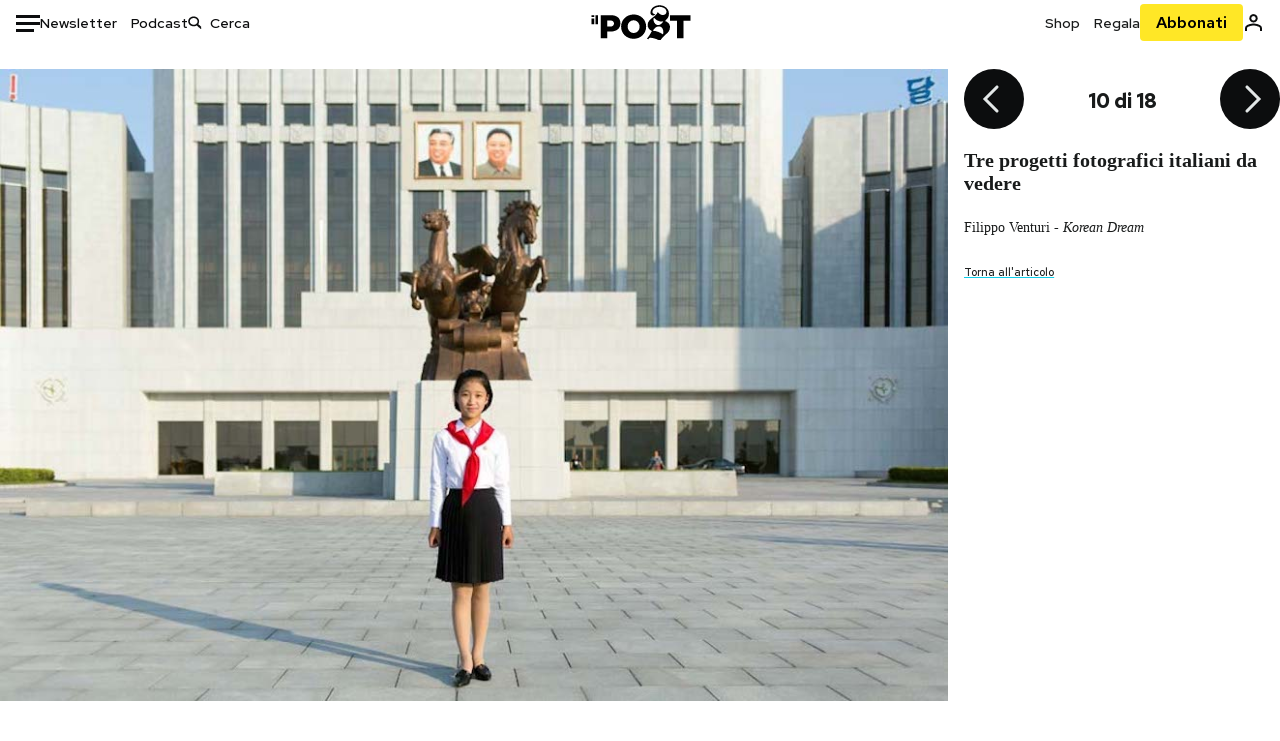

--- FILE ---
content_type: text/html; charset=utf-8
request_url: https://www.ilpost.it/2017/12/20/portfolio-italia-venturi-corea/venturi-4/
body_size: 21188
content:
<!DOCTYPE html><html lang="it"><head><meta charSet="utf-8"/><meta name="viewport" content="width=device-width"/><link rel="canonical" href="https://www.ilpost.it/2017/12/20/portfolio-italia-venturi-corea/venturi-4/"/><title>Tre progetti fotografici italiani da vedere</title><meta name="description" content="Quelli che hanno vinto il concorso Portfolio Italia: un reportage sulla Corea del Nord, uno sul rione Sanità a Napoli, e delle polaroid ridipinte "/><link rel="shortcut icon" href="https://static-prod.cdnilpost.com/wp-content/uploads/favicon/favicon.ico"/><meta charSet="UTF-8"/><meta http-equiv="X-UA-Compatible" content="IE=Edge,chrome=1"/><meta name="viewport" content="width=device-width, initial-scale=1.0"/><meta name="facebook-domain-verification" content="slsnlbcm4qo9c07qj68ovcdlkbgcni"/><meta name="bitly-verification" content="41976f59b172"/><meta property="fb:admins" content="100006642246117"/><meta property="fb:admins" content="100008255266864"/><meta property="fb:admins" content="100001010538238"/><meta name="msapplication-TileImage" content="https://www.ilpost.it/wp-content/uploads/2017/09/cropped-ilpost-site-icon-270x270.png"/><meta name="robots" content="index, follow, max-image-preview:large, max-snippet:-1, max-video-preview:-1"/><meta property="og:locale" content="it_IT"/><meta property="og:type" content="article"/><meta property="og:title" content="Tre progetti fotografici italiani da vedere"/><meta property="og:description" content="Quelli che hanno vinto il concorso Portfolio Italia: un reportage sulla Corea del Nord, uno sul rione Sanità a Napoli, e delle polaroid ridipinte "/><meta property="og:url" content="https://www.ilpost.it/2017/12/20/portfolio-italia-venturi-corea/"/><meta property="og:site_name" content="Il Post"/><meta property="og:image" content="https://www.ilpost.it/wp-content/uploads/2017/12/Filippo-venturi-korean-dream-5-1.jpg"/><meta property="og:image:width" content="1200"/><meta property="og:image:height" content="600"/><meta property="og:image:type" content="image/jpeg"/><meta name="twitter:card" content="summary_large_image"/><meta name="twitter:creator" content="@ilpost"/><meta name="twitter:site" content="@ilpost"/><meta property="article:publisher" content="https://www.facebook.com/ilpost"/><meta property="article:published_time" content="2017-12-20T16:01:58+01:00"/><link rel="shortcut icon" href="https://static-prod.cdnilpost.com/wp-content/uploads/favicon/favicon.ico"/><link rel="preconnect" href="//connect.facebook.net"/><link rel="apple-touch-icon" href="https://static-prod.cdnilpost.com/wp-content/uploads/favicon/apple-touch-icon.png"/><link rel="apple-touch-icon" sizes="57x57" href="https://static-prod.cdnilpost.com/wp-content/uploads/favicon/apple-touch-icon-57x57.png"/><link rel="apple-touch-icon" sizes="72x72" href="https://static-prod.cdnilpost.com/wp-content/uploads/favicon/apple-touch-icon-72x72.png"/><link rel="apple-touch-icon" sizes="76x76" href="https://static-prod.cdnilpost.com/wp-content/uploads/favicon/apple-touch-icon-76x76.png"/><link rel="apple-touch-icon" sizes="114x114" href="https://static-prod.cdnilpost.com/wp-content/uploads/favicon/apple-touch-icon-114x114.png"/><link rel="apple-touch-icon" sizes="120x120" href="https://static-prod.cdnilpost.com/wp-content/uploads/favicon/apple-touch-icon-120x120.png"/><link rel="apple-touch-icon" sizes="144x144" href="https://static-prod.cdnilpost.com/wp-content/uploads/favicon/apple-touch-icon-144x144.png"/><link rel="apple-touch-icon" sizes="152x152" href="https://static-prod.cdnilpost.com/wp-content/uploads/favicon/apple-touch-icon-152x152.png"/><link rel="apple-touch-icon" sizes="180x180" href="https://static-prod.cdnilpost.com/wp-content/uploads/favicon/apple-touch-icon-180x180.png"/><link rel="profile" href="http://gmpg.org/xfn/11"/><link rel="preconnect" href="https://www.google-analytics.com"/><link rel="preconnect" href="https://www.googletagmanager.com"/><link rel="icon" href="https://www.ilpost.it/wp-content/uploads/2017/09/cropped-ilpost-site-icon-32x32.png?x85328" sizes="32x32"/><link rel="icon" sizes="192x192" href="https://www.ilpost.it/wp-content/uploads/2017/09/cropped-ilpost-site-icon-192x192.png?x85328"/><link rel="apple-touch-icon" href="https://www.ilpost.it/wp-content/uploads/2017/09/cropped-ilpost-site-icon-180x180.png?x85328"/><script type="application/ld+json">{"@context":"https://schema.org","@type":"NewsArticle","headline":"Tre progetti fotografici italiani da vedere","datePublished":"2017-12-20T16:01:58+02:00","dateModified":"2024-01-05T07:46:49.257535","description":"Quelli che hanno vinto il concorso Portfolio Italia: un reportage sulla Corea del Nord, uno sul rione Sanità a Napoli, e delle polaroid ridipinte ","inLanguage":"it","mainEntityOfPage":{"@type":"WebPage","@id":"https://www.ilpost.it/2017/12/20/portfolio-italia-venturi-corea/"},"image":{"@type":"ImageObject","@id":"https://www.ilpost.it/wp-content/uploads/2017/12/Filippo-venturi-korean-dream-5-1.jpg","width":"800","height":"400"},"author":{"@type":"Person","@id":"Redazione"},"publisher":{"@type":"Organization","url":"https://www.ilpost.it","name":"Il Post","sameAs":"https://it.wikipedia.org/wiki/Il_Post","logo":{"@type":"ImageObject","url":"https://www.ilpost.it/wp-content/uploads/2019/02/26733403_1811817465517366_4401223562549259052_n-1.png"}},"isAccessibleForFree":true}</script><meta name="next-head-count" content="8"/><link rel="dns-prefetch" href="https://static-prod.cdnilpost.com/"/><link rel="preconnect" href="https://static-prod.cdnilpost.com/"/><link rel="preconnect" href="https://fonts.googleapis.com"/><link rel="preconnect" href="https://fonts.gstatic.com" crossorigin="anonymous"/><link href="https://fonts.googleapis.com/css2?family=Noto+Serif:ital,wght@0,100..900;1,100..900&amp;family=Red+Hat+Display:ital,wght@0,300..900;1,300..900&amp;family=Red+Hat+Text:ital,wght@0,300..700;1,300..700&amp;display=swap" rel="stylesheet"/><link rel="dns-prefetch preconnect" href="https://securepubads.g.doubleclick.net"/><link rel="preload" href="https://securepubads.g.doubleclick.net/tag/js/gpt.js" as="script"/><script defer="" type="text/javascript" src="https://static-prod.cdnilpost.com/widgets/eventbrite.js"></script><script async="" type="text/javascript" src="https://platform.twitter.com/widgets.js"></script><script id="theme-script" data-nscript="beforeInteractive">
    (function() {
      function applyTheme(theme) {
        document.documentElement.classList.remove('dark', 'light');
        if (theme === 'dark') {
          document.documentElement.classList.add('dark');
        } else if (theme === 'light') {
          document.documentElement.classList.add('light');
        }
      }
      const storedTheme = localStorage.getItem('theme');
      if (storedTheme !== null) {
        applyTheme(storedTheme);
      } else {
        const systemPrefersDark = window.matchMedia('(prefers-color-scheme: dark)').matches;
        const appliableTheme = "system" === "system"
          ? (systemPrefersDark ? 'dark' : 'light')
          : "system";
        applyTheme(appliableTheme);
        localStorage.setItem('theme', appliableTheme);
      }
    })();
  </script><link rel="preload" href="https://static-prod.ilpost.it/apps/single/_next/static/css/181334c1162c05f6.css" as="style"/><link rel="stylesheet" href="https://static-prod.ilpost.it/apps/single/_next/static/css/181334c1162c05f6.css" data-n-g=""/><link rel="preload" href="https://static-prod.ilpost.it/apps/single/_next/static/css/37183bff765f79c3.css" as="style"/><link rel="stylesheet" href="https://static-prod.ilpost.it/apps/single/_next/static/css/37183bff765f79c3.css" data-n-p=""/><link rel="preload" href="https://static-prod.ilpost.it/apps/single/_next/static/css/07ad0a02c15e667a.css" as="style"/><link rel="stylesheet" href="https://static-prod.ilpost.it/apps/single/_next/static/css/07ad0a02c15e667a.css" data-n-p=""/><noscript data-n-css=""></noscript><script defer="" nomodule="" src="https://static-prod.ilpost.it/apps/single/_next/static/chunks/polyfills-c67a75d1b6f99dc8.js"></script><script defer="" type="text/javascript" src="https://static-prod.cdnilpost.com/libs/manager-common-bi.js" data-nscript="beforeInteractive"></script><script defer="" type="text/javascript" src="https://static-prod.cdnilpost.com/libs/manager-common-app.js" data-nscript="beforeInteractive"></script><script src="https://static-prod.ilpost.it/apps/single/_next/static/chunks/webpack-f73c0e8f008e9702.js" defer=""></script><script src="https://static-prod.ilpost.it/apps/single/_next/static/chunks/framework-40c9f8ea5f621f1c.js" defer=""></script><script src="https://static-prod.ilpost.it/apps/single/_next/static/chunks/main-702645ef45ac5a95.js" defer=""></script><script src="https://static-prod.ilpost.it/apps/single/_next/static/chunks/pages/_app-77739aa3c5443c58.js" defer=""></script><script src="https://static-prod.ilpost.it/apps/single/_next/static/chunks/e999873e-4a274eed2e0e9543.js" defer=""></script><script src="https://static-prod.ilpost.it/apps/single/_next/static/chunks/27922dfb-753499cac303426a.js" defer=""></script><script src="https://static-prod.ilpost.it/apps/single/_next/static/chunks/5a1939e3-fa3ff1637e255c5c.js" defer=""></script><script src="https://static-prod.ilpost.it/apps/single/_next/static/chunks/aba5b40c-9ae1ef5fa21b4b76.js" defer=""></script><script src="https://static-prod.ilpost.it/apps/single/_next/static/chunks/a29ae703-86839aa0c3dcdb4a.js" defer=""></script><script src="https://static-prod.ilpost.it/apps/single/_next/static/chunks/404-64ab602102d43b3f.js" defer=""></script><script src="https://static-prod.ilpost.it/apps/single/_next/static/chunks/pages/index-66fab31214ef202c.js" defer=""></script><script src="https://static-prod.ilpost.it/apps/single/_next/static/EwcTN6im6dpTF5vnnR6Jn/_buildManifest.js" defer=""></script><script src="https://static-prod.ilpost.it/apps/single/_next/static/EwcTN6im6dpTF5vnnR6Jn/_ssgManifest.js" defer=""></script></head><body class="single content post-1886008 mtype-post msubtype-post all category-brevi category-cultura tag-filippo-venturi tag-fotografia tag-korean-dream tag-portfolio-italia"><div id="__next"><header class="_site-header_1kqmu_1"><div class="_header-container_1kqmu_20"><div class="row _row-container_1kqmu_37"><div class="col _header-left_1kqmu_50"><div class="_menu-button_1kqmu_75 "><svg xmlns="http://www.w3.org/2000/svg" width="24" height="24" viewBox="0 0 24 24"><path fill="#0c0d0e" d="M24 11v3H0v-3h24Zm-6 7v3H0v-3h18Zm6-14v3H0V4h24Z"></path></svg></div><div class="_header-left-links_1kqmu_59"><a href="/newsletter/" class="_header-left-link_fv8mp_1">Newsletter</a><a href="/podcasts/" class="_header-left-link_fv8mp_1">Podcast</a></div><div class="_header-search_1kqmu_67"><div class="_search-box_1kqmu_67"><form name="" action="/cerca/" class="_search-form_1df8o_1"><button type="submit" class="_search-submit_1df8o_34" aria-label="Cerca"><svg xmlns="http://www.w3.org/2000/svg" width="14" height="13" fill="none" viewBox="0 0 14 13"><path d="m12.9529 11.5688-.3585.32-3.78515-3.37774c-.8367.65778-1.91247 1.06666-3.12768 1.06666C3.09176 9.57772 1 7.71106 1 5.39995c0-2.31112 2.09176-4.17778 4.68157-4.17778 2.5898 0 4.68153 1.86666 4.68153 4.17778 0 1.06666-.45816 2.04444-1.19526 2.79111l3.78506 3.37774Z"></path><path fill="#0c0d0e" d="m12.5944 11.8888-.5178.5802.5178.462.5177-.462-.5177-.5802ZM8.80925 8.51106l.51775-.58018-.48612-.43381-.51221.40268.48058.61131Zm.35859-.32-.55338-.54629-.57451.58197.61015.54449.51774-.58017Zm3.26736 2.79764-.3586.32 1.0355 1.1603.3586-.32-1.0355-1.1603Zm.6769.32L9.327 7.93088 8.29151 9.09123 12.0766 12.469l1.0355-1.1603ZM8.32867 7.89975c-.70356.5531-1.61107.90037-2.6471.90037v1.55518c1.3944 0 2.63842-.47048 3.60827-1.23293l-.96117-1.22262Zm-2.6471.90037c-2.24596 0-3.90397-1.5994-3.90397-3.40017H.2224c0 2.82144 2.52552 4.95535 5.45917 4.95535V8.80012ZM1.7776 5.39995c0-1.80078 1.65801-3.40018 3.90397-3.40018V.444568C2.74792.444568.2224 2.5785.2224 5.39995h1.5552Zm3.90397-3.40018c2.24596 0 3.90397 1.5994 3.90397 3.40018h1.55516c0-2.82145-2.52548-4.955382-5.45913-4.955382V1.99977Zm3.90397 3.40018c0 .8361-.35823 1.62401-.97108 2.24482l1.10676 1.09258c.86138-.87253 1.41948-2.04018 1.41948-3.3374H9.58554ZM8.6501 8.77123l3.7851 3.37777 1.0355-1.1603-3.78511-3.37782L8.6501 8.77123Z"></path></svg></button><input type="text" name="qs" placeholder="Cerca" class="_search-input_1df8o_9" value=""/></form></div></div></div><div class="col _header-center_1kqmu_84"><a href="/" class="_logo_1kqmu_93" aria-label="Il Post"><svg xmlns="http://www.w3.org/2000/svg" width="103" height="35" fill="none" viewBox="0 0 214 76"><path fill="#2a2522" d="M97.4012 59.6176c-1.5931.7261-3.3543 1.0896-5.2845 1.0896-1.9294 0-3.691-.3742-5.2832-1.1253-1.593-.7498-2.9561-1.7532-4.0892-3.0129-1.1348-1.2575-2.0148-2.7084-2.6429-4.3561-.6268-1.6439-.9396-3.3863-.9396-5.2253v-.1459c0-1.839.2999-3.5819.9036-5.2265.6023-1.6447 1.4712-3.0853 2.6047-4.3196 1.1352-1.2347 2.4867-2.2144 4.0548-2.941 1.5677-.7256 3.3174-1.0887 5.2481-1.0887 1.9294 0 3.691.3756 5.284 1.1262 1.5922.7511 2.967 1.7541 4.125 3.0116 1.157 1.2588 2.051 2.7123 2.678 4.3566.627 1.6451.942 3.388.942 5.2273v.1447c0 1.8398-.315 3.5814-.942 5.2253-.627 1.6464-1.496 3.0865-2.605 4.3203-1.111 1.2343-2.4612 2.2145-4.0538 2.9397Zm-16.219 11.7243c3.3199 1.3794 6.9285 2.0698 10.8272 2.0698 3.897 0 7.5056-.6904 10.8256-2.0698 3.321-1.3789 6.209-3.2665 8.662-5.6614 2.454-2.3958 4.367-5.2024 5.739-8.4212 1.371-3.2183 2.058-6.6429 2.058-10.2717v-.1459c0-3.6292-.687-7.0413-2.058-10.2364-1.372-3.1942-3.26-5.9759-5.666-8.3475-2.408-2.3708-5.27-4.2476-8.59-5.6262-3.3199-1.3798-6.9286-2.0689-10.8268-2.0689-3.897 0-7.5061.6891-10.826 2.0689-3.3212 1.3786-6.2078 3.2662-8.6628 5.6615-2.4536 2.3962-4.3667 5.2028-5.7379 8.4224-1.3717 3.2179-2.0569 6.6417-2.0569 10.2721v.1447c0 3.6297.6852 7.0418 2.0569 10.2356 1.3712 3.1937 3.2589 5.978 5.6663 8.3492 2.4052 2.3716 5.269 4.2459 8.5894 5.6248ZM47.2315 45.0853c-1.4262 1.1732-3.3937 1.7596-5.9035 1.7596h-6.6635v-13.284h6.5903c2.5589 0 4.5505.563 5.9767 1.6871 1.4229 1.124 2.1354 2.7649 2.1354 4.9189v.144c0 2.0112-.7125 3.603-2.1354 4.7744Zm-4.8901-23.0942H20.6136v49.9922h14.0509V57.6995h6.9528c3.1375 0 6.0473-.3801 8.7281-1.1423 2.6791-.76 4.9844-1.9035 6.9161-3.4275 1.9309-1.5236 3.4398-3.4043 4.5273-5.6421 1.0857-2.2375 1.6299-4.8329 1.6299-7.7842v-.1437c0-2.7607-.496-5.2362-1.4866-7.427-.9893-2.1896-2.4018-4.036-4.2366-5.535-1.8348-1.5002-4.0563-2.642-6.663-3.4279-2.6067-.7864-5.5041-1.1787-8.6911-1.1787ZM186.161 34.1319h-15.212V21.9911h44.471v12.1408h-15.209v37.8514h-14.05V34.1319ZM6.31675 26.2761H.587891v-4.285H6.31675v4.285Zm0 15.7119H.587891V29.1328H6.31675V41.988Zm2.86443 0H14.91V21.9911H9.18118V41.988Z"></path><path fill="#14b6d1" d="M148.429.565918c5.481 0 10.745 1.928282 14.534 5.353812 3.524 3.1847 5.782 7.65907 5.782 13.09737 0 6.7917-2.933 9.8388-5.426 12.4056-1.14 1.1735-2.201 2.2228-2.719 3.5733 2.816.7018 5.351 2.3119 7.214 4.4867 1.986 2.3192 3.207 5.2772 3.207 8.4561 0 7.7388-3.682 11.1072-8.971 15.8219-3.6 3.209-7.949 7.08-12.275 13.6173-.138.2083-.273.4156-.407.6219-.198-.1544-.392-.2981-.58-.4301-4.251-2.9837-14.867-6.3957-19.859-6.3957-2.371 0-3.612.9484-4.752 2.9197l-.162.2885-3.121-.931c4.081-5.2237 7.861-10.8997 10.769-16.917-2.714-1.4074-5.079-3.1242-6.725-5.3464-1.536-2.0742-2.458-4.5867-2.458-7.7075 0-6.7911 4.354-11.0115 9.371-14.9337l.369-.2865.883-.6793 1.425-1.0868c3.854-2.9448 7.659-5.9653 9.458-10.2652.159-.3802.301-.7653.426-1.1542.247.3306.503.6539.765.9694 2.568 3.0939 5.946 5.7251 9.969 5.7251 2.272 0 4.525-.6243 6.117-1.9913 1.322-1.1354 2.164-2.7906 2.164-5.0017 0-3.261-1.679-5.68339-4.014-7.39643-3.211-2.35624-7.657-3.40072-10.984-3.40072-3.874 0-7.717 1.11069-10.643 3.0501-2.649 1.75569-4.551 4.19485-4.946 7.12065-.231 1.7185.419 3.0888 1.302 4.0578.89.976 2.238 1.2772 3.727 1.2772.412 0 .813-.0231 1.197-.0769-.149.4291-.354.8464-.622 1.2289-1.059 1.5152-2.938 2.242-4.154 2.242-1.911 0-3.209-.731-4.08-1.7318-1.189-1.366-1.565-3.2848-1.533-4.6485.111-4.7497 2.281-8.68312 5.754-11.45955 3.562-2.84756 8.511-4.473032 13.998-4.473032ZM146.886 46.4527c-2.697 0-5.364 1.1485-7.666 2.9063-2.27 1.7331-4.189 4.0637-5.436 6.5263 7.844.2861 15.211 3.5041 21.913 7.775.794-1.3684 1.002-3.0693 1.002-4.6016 0-3.4358-.906-6.8495-2.82-9.2704-1.603-2.027-3.922-3.3356-6.993-3.3356Zm-10.518-18.6415c-.323.2605-.553.6022-.719.9815-.35.7988-.433 1.7584-.433 2.6181 0 3.0199 1.151 6.2814 3.136 8.6771 1.716 2.0704 4.065 3.4969 6.851 3.4969 2.464 0 4.896-1.1718 6.976-2.8735 1.861-1.522 3.445-3.475 4.52-5.45-1.377.5-2.958.7224-4.44.7224-5.943 0-11.899-3.7955-15.891-8.1725Z"></path></svg></a></div><div class="col _header-right_1kqmu_108"><div class="col-xs-5 _header-right-links_1kqmu_116"><a href="https://abbonati.ilpost.it/negozio/" class="_header-right-link_1b8c4_1" id="link_shop_header">Shop</a><a href="https://abbonati.ilpost.it/regala-il-post/" class="_header-right-link_1b8c4_1" id="link_regalo_header">Regala</a></div><div class="col-xs-3 _subscribe-button-container_1kqmu_131"><a href="https://abbonati.ilpost.it" id="button_abbonamento_header" data-ga="click" data-ga-event="button_abbonamento" class="_subscribe-button_19e5e_1" aria-label="Abbonati al Post">Abbonati</a></div><div class="col-xs-1 _user-status_1kqmu_139"><a href="" rel="nofollow" id="icon_login_header" aria-label="Accedi"><svg xmlns="http://www.w3.org/2000/svg" width="21" height="21" viewBox="0 0 24 24"><path fill="#0c0d0e" d="M21.6 17.9997v3.6h-2.28v-3.6c0-.72-3.72-2.52-7.32-2.52-3.59998 0-7.31998 1.8-7.31998 2.52v3.6h-2.28v-3.6c0-3.24 6.36001-4.8 9.59998-4.8 3.24 0 9.6 1.56 9.6 4.8Z"></path><path fill="#0c0d0e" d="M12 4.6799c1.44 0 2.52 1.08 2.52 2.52s-1.08 2.52-2.52 2.52-2.51999-1.08-2.51999-2.52S10.56 4.6799 12 4.6799Zm0-2.28c-2.63999 0-4.79999 2.16-4.79999 4.8 0 2.64 2.16 4.8 4.79999 4.8 2.64 0 4.8-2.16 4.8-4.8 0-2.64-2.16-4.8-4.8-4.8Z"></path></svg></a></div></div></div><nav class="_main-menu_1s4c7_1 "><ul><li class="_sidebar-search_1s4c7_37"><form name="" action="https://ilpost.it/cerca/" class="_search-form_1e0mi_1"><input type="text" name="qs" placeholder="Cerca" class="_search-input_1e0mi_6 _old-version_1e0mi_20" value=""/><button type="submit" class="_search-submit_1e0mi_30" aria-label="Cerca"><svg xmlns="http://www.w3.org/2000/svg" width="20" height="18" fill="none" viewBox="0 0 14 13"><path d="m12.9529 11.5688-.3585.32-3.78515-3.37774c-.8367.65778-1.91247 1.06666-3.12768 1.06666C3.09176 9.57772 1 7.71106 1 5.39995c0-2.31112 2.09176-4.17778 4.68157-4.17778 2.5898 0 4.68153 1.86666 4.68153 4.17778 0 1.06666-.45816 2.04444-1.19526 2.79111l3.78506 3.37774Z"></path><path fill="#0c0d0e" d="m12.5944 11.8888-.5178.5802.5178.462.5177-.462-.5177-.5802ZM8.80925 8.51106l.51775-.58018-.48612-.43381-.51221.40268.48058.61131Zm.35859-.32-.55338-.54629-.57451.58197.61015.54449.51774-.58017Zm3.26736 2.79764-.3586.32 1.0355 1.1603.3586-.32-1.0355-1.1603Zm.6769.32L9.327 7.93088 8.29151 9.09123 12.0766 12.469l1.0355-1.1603ZM8.32867 7.89975c-.70356.5531-1.61107.90037-2.6471.90037v1.55518c1.3944 0 2.63842-.47048 3.60827-1.23293l-.96117-1.22262Zm-2.6471.90037c-2.24596 0-3.90397-1.5994-3.90397-3.40017H.2224c0 2.82144 2.52552 4.95535 5.45917 4.95535V8.80012ZM1.7776 5.39995c0-1.80078 1.65801-3.40018 3.90397-3.40018V.444568C2.74792.444568.2224 2.5785.2224 5.39995h1.5552Zm3.90397-3.40018c2.24596 0 3.90397 1.5994 3.90397 3.40018h1.55516c0-2.82145-2.52548-4.955382-5.45913-4.955382V1.99977Zm3.90397 3.40018c0 .8361-.35823 1.62401-.97108 2.24482l1.10676 1.09258c.86138-.87253 1.41948-2.04018 1.41948-3.3374H9.58554ZM8.6501 8.77123l3.7851 3.37777 1.0355-1.1603-3.78511-3.37782L8.6501 8.77123Z"></path></svg></button></form></li><li class="_menu-section-header_1s4c7_41"><a href="https://www.ilpost.it"><svg xmlns="http://www.w3.org/2000/svg" width="21" height="21" fill="none" viewBox="0 0 24 24"><path fill="#0c0d0e" d="M12 1C5.95 1 1 5.95 1 12s4.95 11 11 11 11-4.95 11-11S18.05 1 12 1Zm-1.1 19.69C6.61 20.14 3.2 16.4 3.2 12c0-.66.11-1.32.22-1.98L8.7 15.3v1.1c0 1.21.99 2.2 2.2 2.2v2.09Zm7.59-2.75c-.33-.88-1.1-1.54-2.09-1.54h-1.1v-3.3c0-.66-.44-1.1-1.1-1.1H7.6V9.8h2.2c.66 0 1.1-.44 1.1-1.1V6.5h2.2c1.21 0 2.2-.99 2.2-2.2v-.44c3.19 1.32 5.5 4.51 5.5 8.14 0 2.31-.88 4.4-2.31 5.94Z"></path></svg>Home</a><ul class="_home-menu_d9ck1_1"><li class="_second-level-menu_d9ck1_10"><a href="https://www.ilpost.it/italia/" class="_menu-item_1gx6z_1 ">Italia</a></li><li class="_second-level-menu_d9ck1_10"><a href="https://www.ilpost.it/mondo/" class="_menu-item_1gx6z_1 ">Mondo</a></li><li class="_second-level-menu_d9ck1_10"><a href="https://www.ilpost.it/politica/" class="_menu-item_1gx6z_1 ">Politica</a></li><li class="_second-level-menu_d9ck1_10"><a href="https://www.ilpost.it/tecnologia/" class="_menu-item_1gx6z_1 ">Tecnologia</a></li><li class="_second-level-menu_d9ck1_10"><a href="https://www.ilpost.it/internet/" class="_menu-item_1gx6z_1 ">Internet</a></li><li class="_second-level-menu_d9ck1_10"><a href="https://www.ilpost.it/scienza/" class="_menu-item_1gx6z_1 ">Scienza</a></li><li class="_second-level-menu_d9ck1_10"><a href="https://www.ilpost.it/cultura/" class="_menu-item_1gx6z_1 ">Cultura</a></li><li class="_second-level-menu_d9ck1_10"><a href="https://www.ilpost.it/economia/" class="_menu-item_1gx6z_1 ">Economia</a></li><li class="_second-level-menu_d9ck1_10"><a href="https://www.ilpost.it/sport/" class="_menu-item_1gx6z_1 ">Sport</a></li><li class="_second-level-menu_d9ck1_10"><a href="https://www.ilpost.it/moda/" class="_menu-item_1gx6z_1 ">Moda</a></li><li class="_second-level-menu_d9ck1_10"><a href="https://www.ilpost.it/libri/" class="_menu-item_1gx6z_1 ">Libri</a></li><li class="_second-level-menu_d9ck1_10"><a href="https://www.ilpost.it/consumismi/" class="_menu-item_1gx6z_1 ">Consumismi</a></li><li class="_second-level-menu_d9ck1_10"><a href="https://www.ilpost.it/storie-idee/" class="_menu-item_1gx6z_1 ">Storie/Idee</a></li><li class="_second-level-menu_d9ck1_10"><a href="https://www.ilpost.it/ok-boomer/" class="_menu-item_1gx6z_1 ">Ok Boomer!</a></li><li class="_second-level-menu_d9ck1_10"><a href="https://www.ilpost.it/media/" class="_menu-item_1gx6z_1 ">Media</a></li><li class="_second-level-menu_d9ck1_10"><a href="https://www.ilpost.it/europa/" class="_menu-item_1gx6z_1 ">Europa</a></li><li class="_second-level-menu_d9ck1_10"><a href="https://www.ilpost.it/altrecose/" class="_menu-item_1gx6z_1 ">Altrecose</a></li></ul><ul id="menu-navi-main" class="menu"></ul></li><li class="_menu-section-header_1s4c7_41"><a href="https://www.ilpost.it/podcasts/"><svg xmlns="http://www.w3.org/2000/svg" width="21" height="21" viewBox="0 0 24 24"><path fill="#0c0d0e" d="M12.5 14.8947c2.0643 0 3.6429-1.5052 3.6429-3.4736V4.47368C16.1429 2.50526 14.5643 1 12.5 1c-2.0643 0-3.64286 1.50526-3.64286 3.47368v6.94742c0 1.9684 1.57856 3.4736 3.64286 3.4736Zm0 2.4316c-3.4 0-6.43571-2.4316-6.43571-5.9052H4c0 3.9368 3.27857 7.1789 7.2857 7.7578V23h2.4286v-3.8211C17.7214 18.6 21 15.3579 21 11.4211h-2.0643c0 3.4736-3.0357 5.9052-6.4357 5.9052Z"></path></svg>Podcast</a></li><li class="_menu-section-header_1s4c7_41"><a href="https://www.ilpost.it/newsletter"><svg xmlns="http://www.w3.org/2000/svg" width="21" height="21" viewBox="0 0 24 24"><path fill="#0c0d0e" d="M20 3.5c1.6569 0 3 1.34315 3 3v11c0 1.6569-1.3431 3-3 3H4c-1.65685 0-3-1.3431-3-3v-11c0-1.65685 1.34315-3 3-3h16Zm0 2H4c-.3423 0-.64444.17199-.8247.43427l8.827 5.39473 8.8496-5.35305C20.6758 5.69036 20.3601 5.5 20 5.5Zm1 2.7239-8.4824 5.1317c-.3196.1934-.7204.1925-1.0391-.0024L3 8.17114V17.5c0 .5523.44772 1 1 1h16c.5523 0 1-.4477 1-1V8.2239Z"></path></svg>Newsletter</a></li><li class="_menu-section-header_1s4c7_41"><a href="https://www.ilpost.it/preferiti/"><svg xmlns="http://www.w3.org/2000/svg" width="21" height="21" viewBox="0 0 24 24"><path fill="#0c0d0e" d="M20 2.9918C20 1.8975 19.096 1 17.9932 1H6.00685C4.90117 1 4 1.88821 4 2.9918v18.9006l.00525.108c.07281.7453.89033 1.2597 1.61797.7872L12 18.647l6.3768 4.1406c.7289.4734 1.6232-.0757 1.6232-.8952V2.9918Zm-2.0057.00858c.0021.00093.0057.00252.0057-.00858V20.159l-5.4554-3.5431L12 16.2622l-.5446.3537L6 20.158V2.99603C6.00012 2.9996 6.00107 3 6.00685 3H17.9932c.0002 0 .0006.00017.0011.00038ZM6 2.99603V2.9918c0 .00063 0 .00121-.00001.00175-.00001.00096-.00001.00178.00001.00248Z"></path></svg>I miei preferiti</a></li><li class="_menu-section-header_1s4c7_41"><a href="https://www.ilpost.it/negozio/"><svg xmlns="http://www.w3.org/2000/svg" width="21" height="21" viewBox="0 0 24 24"><path fill="#0c0d0e" fill-rule="evenodd" d="M16.9671 5.78939C17.0064 3.1706 14.7725 1.03656 12.0136 1c-2.78535.03656-5.01918 2.1706-4.97976 4.80435l-.00003 1.19556H2.5V18.7568c0 1.7911 1.45199 3.2431 3.2431 3.2431h12.5138c1.7911 0 3.2431-1.452 3.2431-3.2431V6.99991h-4.5329V5.78939Zm-2 3.21052v1.63159c0 .5523.4477 1 1 1 .5522 0 1-.4477 1-1V8.99991H19.5v9.75689c0 .6866-.5566 1.2431-1.2431 1.2431H5.7431l-.1271-.0064c-.62684-.0637-1.116-.5931-1.116-1.2367V8.99991h2.53377l-.00004 1.63159c0 .5523.44772 1 1 1 .55229 0 1-.4477 1-1V8.99991h5.93337Zm0-2 .0001-1.22549c.0223-1.49355-1.2952-2.75227-2.9536-2.7746-1.6848.02233-3.00234 1.28105-2.97987 2.78957v1.21052h5.93337Z" clip-rule="evenodd"></path></svg>Shop</a></li><li class="_menu-section-header_1s4c7_41"><a href="https://www.ilpost.it/calendario/"><svg width="20px" height="19px" viewBox="0 0 20 19" version="1.1" xmlns="http://www.w3.org/2000/svg"><g id="Page-1" stroke="none" stroke-width="1" fill="none" fill-rule="evenodd"><g id="Artboard" transform="translate(-72, -789)" fill="#0c0d0e" fill-rule="nonzero"><g id="ICN-Calendar-Outline" transform="translate(73, 790)"><path d="M12.375,-1 C12.9272847,-1 13.375,-0.55228475 13.375,0 L13.375,1 L15.75,1 C17.5086787,1 19,2.24275204 19,3.875 L19,15.125 C19,16.7572691 17.5086885,18 15.75,18 L2.25,18 C0.491283167,18 -1,16.7572774 -1,15.125 L-1,3.875 C-1,2.24274373 0.491293054,1 2.25,1 L4.625,1 L4.625,0 C4.625,-0.55228475 5.07271525,-1 5.625,-1 C6.17728475,-1 6.625,-0.55228475 6.625,0 L6.625,1 L11.375,1 L11.375,0 C11.375,-0.55228475 11.8227153,-1 12.375,-1 Z M17,9 L1,9 L1,15.125 C1,15.5638275 1.52341266,16 2.25,16 L15.75,16 C16.4765633,16 17,15.5638128 17,15.125 L17,9 Z M11.375,3 L6.625,3 L6.625,4 C6.625,4.55228475 6.17728475,5 5.625,5 C5.07271525,5 4.625,4.55228475 4.625,4 L4.625,3 L2.25,3 C1.52342608,3 1,3.43618824 1,3.875 L1,7 L17,7 L17,3.875 C17,3.43620295 16.4765498,3 15.75,3 L13.375,3 L13.375,4 C13.375,4.55228475 12.9272847,5 12.375,5 C11.8227153,5 11.375,4.55228475 11.375,4 L11.375,3 Z"></path></g></g></g></svg>Calendario</a></li><li class="_menu-section-header_1s4c7_41"><a href=""><svg xmlns="http://www.w3.org/2000/svg" width="21" height="21" viewBox="0 0 24 24"><path fill="#0c0d0e" d="M21.6 17.9997v3.6h-2.28v-3.6c0-.72-3.72-2.52-7.32-2.52-3.59998 0-7.31998 1.8-7.31998 2.52v3.6h-2.28v-3.6c0-3.24 6.36001-4.8 9.59998-4.8 3.24 0 9.6 1.56 9.6 4.8Z"></path><path fill="#0c0d0e" d="M12 4.6799c1.44 0 2.52 1.08 2.52 2.52s-1.08 2.52-2.52 2.52-2.51999-1.08-2.51999-2.52S10.56 4.6799 12 4.6799Zm0-2.28c-2.63999 0-4.79999 2.16-4.79999 4.8 0 2.64 2.16 4.8 4.79999 4.8 2.64 0 4.8-2.16 4.8-4.8 0-2.64-2.16-4.8-4.8-4.8Z"></path></svg>Area Personale</a><ul><li><a href="">Entra</a></li></ul></li></ul></nav></div></header><script type="text/javascript">window._ilpost_datalayer =  {"pageMainCategory":"Cultura","pageType":"fotogallery","pageTitle":"Tre progetti fotografici italiani da vedere","pageMtype":"post","pageMsubType":"post","pageCategory":["brevi","cultura"],"pageAttributes":["filippo-venturi","fotografia","korean-dream","portfolio-italia"],"postID":1886008,"adult":"0","brand":"ilpost","channel":"Cinema,Citazioni,Cultura,MUsica,Scuola","bs-channel":"Cinema,Citazioni,Cultura,MUsica,Scuola","isApp":"0"};</script><script type="text/javascript">var __CONTEXT__ =  {"pageMainCategory":"Cultura","pageType":"fotogallery","pageTitle":"Tre progetti fotografici italiani da vedere","pageMtype":"post","pageMsubType":"post","pageCategory":["brevi","cultura"],"pageAttributes":["filippo-venturi","fotografia","korean-dream","portfolio-italia"],"postID":1886008,"adult":"0","brand":"ilpost","channel":"Cinema,Citazioni,Cultura,MUsica,Scuola","bs-channel":"Cinema,Citazioni,Cultura,MUsica,Scuola","isApp":"0"};</script><div data-id="interstitial@desktop@ros" data-format="interstitial" data-device="desktop" data-section="ros" data-ilpostadv-hb="true" data-is-app="false" class="adv-hb_ilpost-adv-hb__eFyXJ undefined "><script type="text/ad-init" data-ad--id="interstitial@desktop@ros" data-ad="true" data-ad--source="ilpost.it" data-ad--format="interstitial" data-ad--device="desktop" data-ad--section="ros" data-ad--size-fluid="true" data-ad--render--async-html="true" data--context="true" data--channel="Cinema,Citazioni,Cultura,MUsica,Scuola" data--visibility="anonymous"></script></div><div data-id="interstitial@mobile@ros" data-format="interstitial" data-device="mobile" data-section="ros" data-ilpostadv-hb="true" data-is-app="false" class="adv-hb_ilpost-adv-hb__eFyXJ undefined "><script type="text/ad-init" data-ad--id="interstitial@mobile@ros" data-ad="true" data-ad--source="ilpost.it" data-ad--format="interstitial" data-ad--device="mobile" data-ad--section="ros" data-ad--size-fluid="true" data-ad--render--async-html="true" data--context="false" data--channel="Cinema,Citazioni,Cultura,MUsica,Scuola" data--visibility="anonymous"></script></div><div data-id="skin@mobile@ros" data-format="skin" data-device="mobile" data-section="ros" data-ilpostadv-hb="true" data-is-app="false" data-refresh-in-gallery="true" class="adv-hb_ilpost-adv-hb__eFyXJ adv-hb_ilpost-adv-hb-skin__20Xn_ "><script type="text/ad-init" data-ad--id="skin@mobile@ros" data-ad="true" data-ad--source="ilpost.it" data-ad--format="skin" data-ad--device="mobile" data-ad--section="ros" data-ad--size-fluid="true" data-ad--size="1x1" data-ad--render--async-html="true" data--context="false" data--channel="Cinema,Citazioni,Cultura,MUsica,Scuola" data--visibility="anonymous"></script></div><div data-id="skin@desktop@ros" data-format="skin" data-device="desktop" data-section="ros" data-ilpostadv-hb="true" data-is-app="false" data-refresh-in-gallery="true" class="adv-hb_ilpost-adv-hb__eFyXJ adv-hb_ilpost-adv-hb-skin__20Xn_ "><script type="text/ad-init" data-ad--id="skin@desktop@ros" data-ad="true" data-ad--source="ilpost.it" data-ad--format="skin" data-ad--device="desktop" data-ad--section="ros" data-ad--size-fluid="true" data-ad--render--async-html="true" data--context="false" data--channel="Cinema,Citazioni,Cultura,MUsica,Scuola" data--visibility="anonymous"></script></div><div id="mapp_header_box" class="adv-mapp_mapp__sXmhC widget widget_mapp_widget"></div><div id="ilpost_gam_header_box" class="adv_gam adv-gam_adv_ilpost__kDvYt"></div><div id="main"><script type="text/javascript">var ilpostnew = {"post_id":1886008,"ajax_url":"https://www.ilpost.it/wp-admin/admin-ajax.php","login_url":"/wp-login.php?redirect_to=https://www.ilpost.it/2017/12/20/portfolio-italia-venturi-corea/","advProvider":"citynews","postCommentStatus":"close"};</script><main class="container index_gallery-container__pAFeb index_with-galleries__AcPcU" id="index_main-content__nZYrw"><div class="loader_loader__jfbhs"><svg xmlns="http://www.w3.org/2000/svg" width="32" height="32" viewBox="0 0 512 512"><path fill="#fff" d="M275.682 147.999c0 10.864-8.837 19.661-19.682 19.661-10.875 0-19.681-8.796-19.681-19.661V51.364c0-10.885 8.806-19.661 19.681-19.661 10.844 0 19.682 8.776 19.682 19.661v96.635zm0 312.616c0 10.865-8.837 19.682-19.682 19.682-10.875 0-19.681-8.817-19.681-19.682v-96.604c0-10.885 8.806-19.681 19.681-19.681 10.844 0 19.682 8.796 19.682 19.682v96.604zM147.978 236.339c10.885 0 19.681 8.755 19.681 19.641 0 10.885-8.796 19.702-19.681 19.702H51.354c-10.864 0-19.661-8.817-19.661-19.702 0-10.885 8.796-19.641 19.661-19.641h96.624zm312.637 0c10.865 0 19.682 8.755 19.682 19.641 0 10.885-8.817 19.702-19.682 19.702h-96.584c-10.885 0-19.722-8.817-19.722-19.702 0-10.885 8.837-19.641 19.722-19.641h96.584zm-267.069-70.636c7.69 7.66 7.68 20.142 0 27.822-7.701 7.701-20.162 7.701-27.853.02l-68.311-68.322c-7.68-7.701-7.68-20.142 0-27.863 7.68-7.68 20.121-7.68 27.822 0l68.342 68.342zm221.051 221.072c7.7 7.68 7.7 20.163.021 27.863-7.7 7.659-20.142 7.659-27.843-.062l-68.311-68.26c-7.68-7.7-7.68-20.204 0-27.863 7.68-7.7 20.163-7.7 27.842 0l68.291 68.322zm-248.903-68.311c7.69-7.7 20.153-7.7 27.853 0 7.68 7.659 7.69 20.163 0 27.863l-68.342 68.322c-7.67 7.659-20.142 7.659-27.822-.062-7.68-7.68-7.68-20.122 0-27.801l68.311-68.322zM386.775 97.362c7.7-7.68 20.142-7.68 27.822 0 7.7 7.68 7.7 20.183.021 27.863l-68.322 68.311c-7.68 7.68-20.163 7.68-27.843-.02-7.68-7.68-7.68-20.162 0-27.822l68.322-68.332z"></path></svg></div></main></div><div class="index_main-content__after___Xmr_"></div><div id="mapp_sticky_footer" class="adv-mapp_mapp__sXmhC widget widget_mapp_widget"></div><div id="ilpost_gam_sticky_footer" class="adv_gam adv-gam_adv_ilpost__kDvYt"></div><div id="ilpost_gam_pixel" class="adv_gam adv-gam_adv_ilpost__kDvYt"></div><footer class="footer-minimal _footer_k8706_1"><div class="_container_k8706_19"><div class="_footer-row_k8706_26"><div class="_col-logo_k8706_50"><a href="/" aria-label="Il Post"><svg xmlns="http://www.w3.org/2000/svg" width="102" height="36" fill="none" viewBox="0 0 214 76"><path fill="#2A2522" d="M97.4012 59.6176c-1.5931.7261-3.3543 1.0896-5.2845 1.0896-1.9294 0-3.691-.3742-5.2832-1.1253-1.593-.7498-2.9561-1.7532-4.0892-3.0129-1.1348-1.2575-2.0148-2.7084-2.6429-4.3561-.6268-1.6439-.9396-3.3863-.9396-5.2253v-.1459c0-1.839.2999-3.5819.9036-5.2265.6023-1.6447 1.4712-3.0853 2.6047-4.3196 1.1352-1.2347 2.4867-2.2144 4.0548-2.941 1.5677-.7256 3.3174-1.0887 5.2481-1.0887 1.9294 0 3.691.3756 5.284 1.1262 1.5922.7511 2.967 1.7541 4.125 3.0116 1.157 1.2588 2.051 2.7123 2.678 4.3566.627 1.6451.942 3.388.942 5.2273v.1447c0 1.8398-.315 3.5814-.942 5.2253-.627 1.6464-1.496 3.0865-2.605 4.3203-1.111 1.2343-2.4612 2.2145-4.0538 2.9397Zm-16.219 11.7243c3.3199 1.3794 6.9285 2.0698 10.8272 2.0698 3.897 0 7.5056-.6904 10.8256-2.0698 3.321-1.3789 6.209-3.2665 8.662-5.6614 2.454-2.3958 4.367-5.2024 5.739-8.4212 1.371-3.2183 2.058-6.6429 2.058-10.2717v-.1459c0-3.6292-.687-7.0413-2.058-10.2364-1.372-3.1942-3.26-5.9759-5.666-8.3475-2.408-2.3708-5.27-4.2476-8.59-5.6262-3.3199-1.3798-6.9286-2.0689-10.8268-2.0689-3.897 0-7.5061.6891-10.826 2.0689-3.3212 1.3786-6.2078 3.2662-8.6628 5.6615-2.4536 2.3962-4.3667 5.2028-5.7379 8.4224-1.3717 3.2179-2.0569 6.6417-2.0569 10.2721v.1447c0 3.6297.6852 7.0418 2.0569 10.2356 1.3712 3.1937 3.2589 5.978 5.6663 8.3492 2.4052 2.3716 5.269 4.2459 8.5894 5.6248ZM47.2315 45.0853c-1.4262 1.1732-3.3937 1.7596-5.9035 1.7596h-6.6635v-13.284h6.5903c2.5589 0 4.5505.563 5.9767 1.6871 1.4229 1.124 2.1354 2.7649 2.1354 4.9189v.144c0 2.0112-.7125 3.603-2.1354 4.7744Zm-4.8901-23.0942H20.6136v49.9922h14.0509V57.6995h6.9528c3.1375 0 6.0473-.3801 8.7281-1.1423 2.6791-.76 4.9844-1.9035 6.9161-3.4275 1.9309-1.5236 3.4398-3.4043 4.5273-5.6421 1.0857-2.2375 1.6299-4.8329 1.6299-7.7842v-.1437c0-2.7607-.496-5.2362-1.4866-7.427-.9893-2.1896-2.4018-4.036-4.2366-5.535-1.8348-1.5002-4.0563-2.642-6.663-3.4279-2.6067-.7864-5.5041-1.1787-8.6911-1.1787ZM186.161 34.1319h-15.212V21.9911h44.471v12.1408h-15.209v37.8514h-14.05V34.1319ZM6.31675 26.2761H.587891v-4.285H6.31675v4.285Zm0 15.7119H.587891V29.1328H6.31675V41.988Zm2.86443 0H14.91V21.9911H9.18118V41.988Z"></path><path fill="#14B6D1" d="M148.429.565918c5.481 0 10.745 1.928282 14.534 5.353812 3.524 3.1847 5.782 7.65907 5.782 13.09737 0 6.7917-2.933 9.8388-5.426 12.4056-1.14 1.1735-2.201 2.2228-2.719 3.5733 2.816.7018 5.351 2.3119 7.214 4.4867 1.986 2.3192 3.207 5.2772 3.207 8.4561 0 7.7388-3.682 11.1072-8.971 15.8219-3.6 3.209-7.949 7.08-12.275 13.6173-.138.2083-.273.4156-.407.6219-.198-.1544-.392-.2981-.58-.4301-4.251-2.9837-14.867-6.3957-19.859-6.3957-2.371 0-3.612.9484-4.752 2.9197l-.162.2885-3.121-.931c4.081-5.2237 7.861-10.8997 10.769-16.917-2.714-1.4074-5.079-3.1242-6.725-5.3464-1.536-2.0742-2.458-4.5867-2.458-7.7075 0-6.7911 4.354-11.0115 9.371-14.9337l.369-.2865.883-.6793 1.425-1.0868c3.854-2.9448 7.659-5.9653 9.458-10.2652.159-.3802.301-.7653.426-1.1542.247.3306.503.6539.765.9694 2.568 3.0939 5.946 5.7251 9.969 5.7251 2.272 0 4.525-.6243 6.117-1.9913 1.322-1.1354 2.164-2.7906 2.164-5.0017 0-3.261-1.679-5.68339-4.014-7.39643-3.211-2.35624-7.657-3.40072-10.984-3.40072-3.874 0-7.717 1.11069-10.643 3.0501-2.649 1.75569-4.551 4.19485-4.946 7.12065-.231 1.7185.419 3.0888 1.302 4.0578.89.976 2.238 1.2772 3.727 1.2772.412 0 .813-.0231 1.197-.0769-.149.4291-.354.8464-.622 1.2289-1.059 1.5152-2.938 2.242-4.154 2.242-1.911 0-3.209-.731-4.08-1.7318-1.189-1.366-1.565-3.2848-1.533-4.6485.111-4.7497 2.281-8.68312 5.754-11.45955 3.562-2.84756 8.511-4.473032 13.998-4.473032ZM146.886 46.4527c-2.697 0-5.364 1.1485-7.666 2.9063-2.27 1.7331-4.189 4.0637-5.436 6.5263 7.844.2861 15.211 3.5041 21.913 7.775.794-1.3684 1.002-3.0693 1.002-4.6016 0-3.4358-.906-6.8495-2.82-9.2704-1.603-2.027-3.922-3.3356-6.993-3.3356Zm-10.518-18.6415c-.323.2605-.553.6022-.719.9815-.35.7988-.433 1.7584-.433 2.6181 0 3.0199 1.151 6.2814 3.136 8.6771 1.716 2.0704 4.065 3.4969 6.851 3.4969 2.464 0 4.896-1.1718 6.976-2.8735 1.861-1.522 3.445-3.475 4.52-5.45-1.377.5-2.958.7224-4.44.7224-5.943 0-11.899-3.7955-15.891-8.1725Z"></path></svg></a></div><div class="_col-menu_k8706_72"><ul><li><a href="/chi-siamo/">Chi siamo</a></li><li><a href="https://www.citynews.it/advertising/ilpost/" rel="nofollow noreferrer" target="_blank">Pubblicità</a></li><li><a href="/privacy/">Privacy</a></li><li><a href="#" class="iubenda-banner-link">Gestisci le preferenze</a></li><li><a href="/condizioni-generali/">Condizioni d&#x27;uso</a></li><li><a href="/dichiarazione-di-accessibilita/">Dichiarazione di accessibilità</a></li></ul></div><p class="_col-text_k8706_127">Il Post è una testata registrata presso il Tribunale di Milano, 419 del 28 settembre 2009 - ISSN 2610-9980</p><div class="_col-meta_k8706_147"><a href="https://abbonati.ilpost.it" id="button_abbonamento_header" data-ga="click" data-ga-event="button_abbonamento" class="_subscribe-button_19e5e_1" aria-label="Abbonati al Post">Abbonati</a></div></div></div></footer></div><script id="__NEXT_DATA__" type="application/json">{"props":{"pageProps":{"data":{"head":{"exec_time":0.086,"debug_extra":{"es_msearch_time":0.036,"es_took_taxonomy_info":2,"es_took_consigliati":3,"es_took_altre_notizie":7,"es_took_widgets":0}},"data":{"taxonomy_info":{"head":{"total":8,"status":200,"took":2,"current":6,"params":{"q":"/2017/12/20/portfolio-italia-venturi-corea/venturi-4/"}},"meta":{"label":"Taxonomy","show_label":false,"link":false},"data":[{"id":186115,"name":"Filippo Venturi","slug":"filippo-venturi","taxonomy":"post_tag","meta":{"is_taxonomy_special":false}},{"id":85,"name":"Brevi","slug":"brevi","taxonomy":"category","meta":{"is_taxonomy_special":false}},{"id":339,"name":"Cultura","slug":"cultura","taxonomy":"category","meta":{"is_main_tax":true,"is_taxonomy_special":false,"pst_cat_sitepage":"lifestyle","pst_category_template":"listato"}},{"id":929,"name":"fotografia","slug":"fotografia","taxonomy":"post_tag","meta":{"is_taxonomy_special":false}},{"id":207623,"name":"Portfolio Italia","slug":"portfolio-italia","taxonomy":"post_tag","meta":{"is_taxonomy_special":false}},{"id":207624,"name":"korean dream","slug":"korean-dream","taxonomy":"post_tag","meta":{"is_taxonomy_special":false}}]},"consigliati":{"head":{"total":0,"status":200,"took":3,"current":3,"params":{"q":"/2017/12/20/portfolio-italia-venturi-corea/venturi-4/"}},"meta":{"label":"Consigliati","show_label":false,"link":false},"data":[{"id":2646376,"status":"publish","mtype":"post","msubtype":"post","title":"Meno del 2% degli uomini ha un pene più piccolo rispetto alla norma","titolo2":"Lo spiega il nuovo libro dell'urologo e andrologo Nicola Macchione, citando i comuni errori di valutazione sulle dimensioni","type":"post","link":"https://www.ilpost.it/2022/09/22/dimensioni-pene/","image":"https://www.ilpost.it/wp-content/uploads/2022/09/22/1663831411-uomini.jpg","summary":"Lo spiega il nuovo libro dell'urologo e andrologo Nicola Macchione, citando i comuni errori di valutazione sulle dimensioni","timestamp":"2022-09-22T09:04:03.000Z","access_level":"all"},{"id":1019675,"status":"publish","mtype":"post","msubtype":"post","title":"10 musei molto belli e poco conosciuti","titolo2":"Li ha scelti il Guardian tra quelli di tutta Europa, fuori dai posti più battuti dai turisti: e uno è a Roma","type":"post","link":"https://www.ilpost.it/2015/05/18/musei-poco-conosciuti/","image":"https://www.ilpost.it/wp-content/uploads/2015/05/berlino.jpg","summary":"Li ha scelti il Guardian tra quelli di tutta Europa, fuori dai posti più battuti dai turisti: e uno è a Roma","timestamp":"2015-05-18T10:44:43.000Z","access_level":"all"},{"id":3426744,"status":"publish","mtype":"post","msubtype":"post","title":"I posti nel mondo più recensiti su Google Maps","titolo2":"Tra i primi dieci ci sono due monumenti di Roma e due moschee, ma nemmeno un ristorante ","type":"post","link":"https://www.ilpost.it/2025/10/14/posti-piu-recensiti-google-maps/","image":"https://www.ilpost.it/wp-content/uploads/2025/10/14/1760432050-GettyImages-949485770.jpg","summary":"Tra i primi dieci ci sono due monumenti di Roma e due moschee, ma nemmeno un ristorante ","timestamp":"2025-10-14T08:58:15.000Z","access_level":"all"}]},"altre_notizie":{"head":{"total":24138,"status":200,"took":7,"current":9},"meta":{"label":"Altre Notizie","show_label":true,"link":true,"fe_component_type":"altre_notizie"},"data":[{"id":3505641,"msubtype":"post","title":"Il documentario su Melania Trump non si ripagherà mai","link":"https://www.ilpost.it/2026/02/02/documentario-melania-incassi/","image":"https://static-prod.cdnilpost.com/wp-content/uploads/2026/02/02/1770053253-GettyImages-2258941537.jpg","summary":"Per quanto sia andato bene nel suo primo weekend nei cinema statunitensi, Amazon ha speso moooolto di più per comprarlo e promuoverlo ","excerpt":"Per quanto sia andato bene nel suo primo weekend nei cinema statunitensi, Amazon ha speso moooolto di più per comprarlo e promuoverlo ","public_author":{"name":"","image":"","link":"","bio":""},"timestamp":"2026-02-02T18:33:41+01:00","access_level":"all"},{"id":3505528,"msubtype":"post","title":"La marmotta Phil ha previsto altre sei settimane d’inverno","link":"https://www.ilpost.it/2026/02/02/punxsutawney-phil-marmotta-pennsylvania-previsione-inverno/","image":"https://www.ilpost.it/wp-content/uploads/2026/02/02/1770048304-AP26033463968633.jpg","summary":"A Punxsutawney, in Pennsylvania, era come ogni 2 febbraio il suo giorno","excerpt":"A Punxsutawney, in Pennsylvania, era come ogni 2 febbraio il suo giorno","public_author":{"name":"","image":"","link":"","bio":""},"timestamp":"2026-02-02T17:54:47+01:00","access_level":"all"},{"id":3504985,"msubtype":"post","title":"Cos’hanno in comune il Gladiatore, Sally Rooney e Paul McCartney","link":"https://www.ilpost.it/2026/02/02/paul-mescal-30-anni/","image":"https://www.ilpost.it/wp-content/uploads/2026/02/02/1770044408-GettyImages-2252102832.jpg","summary":"Lui, Paul Mescal, che oggi compie trent'anni e questa settimana esce al cinema con “Hamnet”","excerpt":"Lui, Paul Mescal, che oggi compie trent'anni e questa settimana esce al cinema con “Hamnet”","public_author":{"name":"","image":"","link":"","bio":""},"timestamp":"2026-02-02T15:45:26+01:00","access_level":"all"},{"id":3503396,"msubtype":"post","title":"Figli che non parlano più coi genitori","link":"https://www.ilpost.it/2026/02/02/no-contact-genitori-figli/","image":"https://static-prod.cdnilpost.com/wp-content/uploads/2026/01/30/1769786620-ilpost_20260130162237253_bc722da04bf3cb13255616277e75030f.jpg","summary":"È una scelta di vita drastica su cui oggi c'è meno stigma, e a cui è stato dato un nome: \"no contact\"","excerpt":"È una scelta di vita drastica su cui oggi c'è meno stigma, e a cui è stato dato un nome: \"no contact\"","public_author":{"name":"","image":"","link":"","bio":""},"timestamp":"2026-02-02T10:20:09+01:00","access_level":"all"},{"id":3504748,"msubtype":"post","title":"I vincitori e le foto dei Grammy","link":"https://www.ilpost.it/2026/02/02/grammy-foto-vincitori/","image":"https://static-prod.cdnilpost.com/wp-content/uploads/2026/02/02/1770011160-AP26033166420695.jpg","summary":"Bad Bunny ha vinto il premio per il disco dell'anno e Billie Eilish quello per la miglior canzone, tra gli altri","excerpt":"Bad Bunny ha vinto il premio per il disco dell'anno e Billie Eilish quello per la miglior canzone, tra gli altri","public_author":{"name":"","image":"","link":"","bio":""},"timestamp":"2026-02-02T06:57:06+01:00","access_level":"all"},{"id":3500187,"msubtype":"post","title":"“Infinite Jest”, visto oggi","link":"https://www.ilpost.it/2026/02/01/infinite-jest-30-anni/","image":"https://static-prod.cdnilpost.com/wp-content/uploads/2026/01/29/1769701972-ij-4.jpg","summary":"Quattro scrittori ed editori che lo conoscono bene riflettono su cosa sia rimasto del romanzo più famoso di David Foster Wallace, uscito trent'anni fa","excerpt":"Quattro scrittori ed editori che lo conoscono bene riflettono su cosa sia rimasto del romanzo più famoso di David Foster Wallace, uscito trent'anni fa","public_author":{"name":"Giuseppe Luca Scaffidi","image":"","link":"","bio":""},"timestamp":"2026-02-01T15:51:13+01:00","access_level":"all"},{"id":3503659,"msubtype":"post","title":"Dopo il “dry january” viene il difficile","link":"https://www.ilpost.it/2026/01/31/fine-dry-january/","image":"https://static-prod.cdnilpost.com/wp-content/uploads/2026/01/30/1769790319-h_01188212.jpg","summary":"Finite le motivazioni del nuovo anno, per mantenere il proposito di bere meno alcol serve prima di tutto essere indulgenti con sé stessi","excerpt":"Finite le motivazioni del nuovo anno, per mantenere il proposito di bere meno alcol serve prima di tutto essere indulgenti con sé stessi","public_author":{"name":"","image":"","link":"","bio":""},"timestamp":"2026-01-31T09:51:20+01:00","access_level":"all"},{"id":3503880,"msubtype":"post","title":"È morta l’attrice Catherine O’Hara","link":"https://www.ilpost.it/2026/01/30/morta-catherine-ohara-madre-kevin-mamma-ho-perso-laereo/","image":"https://static-prod.cdnilpost.com/wp-content/uploads/2026/01/31/1769851114-GettyImages-1835196528.jpg","summary":"Era stata la madre di Kevin in \"Mamma, ho perso l'aereo\" e Delia Deetz in \"Beetlejuice\", ma aveva avuto ruoli in serie tv popolari fino allo scorso anno","excerpt":"Era stata la madre di Kevin in \"Mamma, ho perso l'aereo\" e Delia Deetz in \"Beetlejuice\", ma aveva avuto ruoli in serie tv popolari fino allo scorso anno","public_author":{"name":"","image":"","link":"","bio":""},"timestamp":"2026-01-30T19:58:05+01:00","access_level":"all"},{"id":3502931,"msubtype":"post","title":"Qualsiasi cosa facciano gli altri, lasciali fare","link":"https://www.ilpost.it/2026/01/30/auto-aiuto-let-them/","image":"https://www.ilpost.it/wp-content/uploads/2026/01/30/1769761915-GettyImages-2237410590.jpg","summary":"È la teoria di un libro di auto aiuto della statunitense Mel Robbins che sta avendo grande successo anche in Italia","excerpt":"È la teoria di un libro di auto aiuto della statunitense Mel Robbins che sta avendo grande successo anche in Italia","public_author":{"name":"","image":"","link":"","bio":""},"timestamp":"2026-01-30T17:55:07+01:00","access_level":"all"}]},"widgets":{"head":{"total":0,"status":200,"took":0,"current":0,"params":{"q":"/2017/12/20/portfolio-italia-venturi-corea/venturi-4/"}},"meta":{"label":"Widgets","show_label":false,"link":false},"data":[]},"main":{"head":{},"meta":{"page_info":{"layout":"gallery","gallery_image":"venturi-4","index_start":9,"with_galleries":true}},"data":{"id":1886008,"main_category":"Cultura","words":179,"characters":1336,"status":"publish","content_html":"\u003cp\u003e\u003ca href=\"https://www.ilpost.it/2017/12/20/portfolio-italia-venturi-corea/venturi-5/\" rel=\"attachment wp-att-1886020\"\u003e\u003cimg loading=\"lazy\" class=\"alignnone size-full wp-image-1886020\" src=\"https://www.ilpost.it/wp-content/uploads/2017/12/Filippo-venturi-korean-dream-5.jpg\" alt=\"\" width=\"980\" height=\"653\" srcset=\"https://www.ilpost.it/wp-content/uploads/2017/12/Filippo-venturi-korean-dream-5.jpg 980w, https://www.ilpost.it/wp-content/uploads/2017/12/Filippo-venturi-korean-dream-5-400x267.jpg 400w, https://www.ilpost.it/wp-content/uploads/2017/12/Filippo-venturi-korean-dream-5-768x512.jpg 768w, https://www.ilpost.it/wp-content/uploads/2017/12/Filippo-venturi-korean-dream-5-680x453.jpg 680w, https://www.ilpost.it/wp-content/uploads/2017/12/Filippo-venturi-korean-dream-5-800x533.jpg 800w\" sizes=\"(max-width: 980px) 100vw, 980px\" /\u003e\u003c/a\u003e\u003cbr /\u003e\nCon il suo progetto \u003cem\u003eKorean Dream\u003c/em\u003e, il fotografo italiano Filippo Venturi ha vinto la 14esima edizione del concorso Portfolio Italia – Gran Premio Hasselblad, assegnato dalla Fiaf (Federazione italiana associazioni fotografiche). Il suo lavoro e quello dei sedici finalisti – compresi i secondi classificati, Matteo Ballostro con \u003cem\u003ePolaroid Express\u003c/em\u003e e Ciro Battiloro con \u003cem\u003eSanità\u003c/em\u003e – si potranno vedere fino al 4 febbraio al CIFA di Bibbiena, in provincia di Arezzo; ne trovate un\u0026#8217;anticipazione qui di seguito.\u003c/p\u003e\n\r\n\t\t\t\u003cstyle\u003e\r\n\t\t\t.single-post-new article figure.split-gal-el .photo-container .arrow::after {\r\n\t\t\t\tcontent: 'LE ALTRE FOTO';\r\n\t\t\t}\r\n\t\t\t\u003c/style\u003e\r\n\r\n\t\t\t\u003cdiv id=\"gallery-new\" class=\"split-gal\"\u003e\r\n\t\t\t\t\u003cfigure class=\"split-gal-el\"\u003e\r\n\t\t\t\t\t\u003cdiv class=\"photo-container\"\u003e\r\n\t\t\t\t\t\t\u003ca href=\"https://www.ilpost.it/2017/12/20/portfolio-italia-venturi-corea/battiloro/\" title=\"vai alla fotogallery\"\u003e\r\n\t\t\t\t\t\t\t\u003cimg width=\"400\" height=\"267\" src=\"https://www.ilpost.it/wp-content/uploads/2017/12/Ciro-Battiloro-Sanita-1-400x267.jpg\" class=\"attachment-medium size-medium\" alt=\"\" loading=\"lazy\" srcset=\"https://www.ilpost.it/wp-content/uploads/2017/12/Ciro-Battiloro-Sanita-1-400x267.jpg 400w, https://www.ilpost.it/wp-content/uploads/2017/12/Ciro-Battiloro-Sanita-1-768x512.jpg 768w, https://www.ilpost.it/wp-content/uploads/2017/12/Ciro-Battiloro-Sanita-1-680x453.jpg 680w, https://www.ilpost.it/wp-content/uploads/2017/12/Ciro-Battiloro-Sanita-1-800x533.jpg 800w, https://www.ilpost.it/wp-content/uploads/2017/12/Ciro-Battiloro-Sanita-1.jpg 980w\" sizes=\"(max-width: 400px) 100vw, 400px\" /\u003e\r\n\t\t\t\t\t\t\u003cspan class='arrow'\u003e\u003c/span\u003e\r\n\t\t\t\t\t\t\u003c/a\u003e\r\n\t\t\t\t\t\u003c/div\u003e\r\n\t\t\t\t\t\u003cspan class=\"caption\" itemprop=\"caption\"\u003e\u003c/span\u003e\r\n\t\t\t\t\u003c/figure\u003e\r\n\t\t\t\u003c/div\u003e\u003cdiv id='gallery-395' class='gallery galleryid-0 gallery-columns-6 gallery-size-thumbnail'\u003e\u003cfigure class='gallery-item'\u003e\r\n\t\t\t\u003cdiv class='gallery-icon landscape'\u003e\r\n\t\t\t\t\u003ca href='https://www.ilpost.it/2017/12/20/portfolio-italia-venturi-corea/battiloro/'\u003e\u003cimg width=\"130\" height=\"91\" src=\"https://www.ilpost.it/wp-content/uploads/2017/12/Ciro-Battiloro-Sanita-1-130x91.jpg\" class=\"attachment-thumbnail size-thumbnail\" alt=\"\" loading=\"lazy\" /\u003e\u003c/a\u003e\r\n\t\t\t\u003c/div\u003e\u003c/figure\u003e\u003cfigure class='gallery-item'\u003e\r\n\t\t\t\u003cdiv class='gallery-icon landscape'\u003e\r\n\t\t\t\t\u003ca href='https://www.ilpost.it/2017/12/20/portfolio-italia-venturi-corea/battiloro-2/'\u003e\u003cimg width=\"130\" height=\"91\" src=\"https://www.ilpost.it/wp-content/uploads/2017/12/Ciro-Battiloro-Sanita-2-130x91.jpg\" class=\"attachment-thumbnail size-thumbnail\" alt=\"\" loading=\"lazy\" /\u003e\u003c/a\u003e\r\n\t\t\t\u003c/div\u003e\u003c/figure\u003e\u003cfigure class='gallery-item'\u003e\r\n\t\t\t\u003cdiv class='gallery-icon landscape'\u003e\r\n\t\t\t\t\u003ca href='https://www.ilpost.it/2017/12/20/portfolio-italia-venturi-corea/battiloro-3/'\u003e\u003cimg width=\"130\" height=\"91\" src=\"https://www.ilpost.it/wp-content/uploads/2017/12/Ciro-Battiloro-Sanita-3-130x91.jpg\" class=\"attachment-thumbnail size-thumbnail\" alt=\"\" loading=\"lazy\" /\u003e\u003c/a\u003e\r\n\t\t\t\u003c/div\u003e\u003c/figure\u003e\u003cfigure class='gallery-item'\u003e\r\n\t\t\t\u003cdiv class='gallery-icon landscape'\u003e\r\n\t\t\t\t\u003ca href='https://www.ilpost.it/2017/12/20/portfolio-italia-venturi-corea/battiloro-4/'\u003e\u003cimg width=\"130\" height=\"91\" src=\"https://www.ilpost.it/wp-content/uploads/2017/12/Ciro-Battiloro-Sanita-4-130x91.jpg\" class=\"attachment-thumbnail size-thumbnail\" alt=\"\" loading=\"lazy\" /\u003e\u003c/a\u003e\r\n\t\t\t\u003c/div\u003e\u003c/figure\u003e\u003cfigure class='gallery-item'\u003e\r\n\t\t\t\u003cdiv class='gallery-icon landscape'\u003e\r\n\t\t\t\t\u003ca href='https://www.ilpost.it/2017/12/20/portfolio-italia-venturi-corea/battiloro-5/'\u003e\u003cimg width=\"130\" height=\"91\" src=\"https://www.ilpost.it/wp-content/uploads/2017/12/Ciro-Battiloro-Sanita-5-130x91.jpg\" class=\"attachment-thumbnail size-thumbnail\" alt=\"\" loading=\"lazy\" /\u003e\u003c/a\u003e\r\n\t\t\t\u003c/div\u003e\u003c/figure\u003e\u003cfigure class='gallery-item'\u003e\r\n\t\t\t\u003cdiv class='gallery-icon landscape'\u003e\r\n\t\t\t\t\u003ca href='https://www.ilpost.it/2017/12/20/portfolio-italia-venturi-corea/battiloro-6/'\u003e\u003cimg width=\"130\" height=\"91\" src=\"https://www.ilpost.it/wp-content/uploads/2017/12/Ciro-Battiloro-Sanita-6-130x91.jpg\" class=\"attachment-thumbnail size-thumbnail\" alt=\"\" loading=\"lazy\" /\u003e\u003c/a\u003e\r\n\t\t\t\u003c/div\u003e\u003c/figure\u003e\u003cfigure class='gallery-item'\u003e\r\n\t\t\t\u003cdiv class='gallery-icon landscape'\u003e\r\n\t\t\t\t\u003ca href='https://www.ilpost.it/2017/12/20/portfolio-italia-venturi-corea/venturi/'\u003e\u003cimg width=\"130\" height=\"91\" src=\"https://www.ilpost.it/wp-content/uploads/2017/12/Filippo-venturi-korean-dream-1-130x91.jpg\" class=\"attachment-thumbnail size-thumbnail\" alt=\"\" loading=\"lazy\" /\u003e\u003c/a\u003e\r\n\t\t\t\u003c/div\u003e\u003c/figure\u003e\u003cfigure class='gallery-item'\u003e\r\n\t\t\t\u003cdiv class='gallery-icon landscape'\u003e\r\n\t\t\t\t\u003ca href='https://www.ilpost.it/2017/12/20/portfolio-italia-venturi-corea/venturi-2/'\u003e\u003cimg width=\"130\" height=\"91\" src=\"https://www.ilpost.it/wp-content/uploads/2017/12/Filippo-venturi-korean-dream-2-130x91.jpg\" class=\"attachment-thumbnail size-thumbnail\" alt=\"\" loading=\"lazy\" /\u003e\u003c/a\u003e\r\n\t\t\t\u003c/div\u003e\u003c/figure\u003e\u003cfigure class='gallery-item'\u003e\r\n\t\t\t\u003cdiv class='gallery-icon landscape'\u003e\r\n\t\t\t\t\u003ca href='https://www.ilpost.it/2017/12/20/portfolio-italia-venturi-corea/venturi-3/'\u003e\u003cimg width=\"130\" height=\"91\" src=\"https://www.ilpost.it/wp-content/uploads/2017/12/Filippo-venturi-korean-dream-3-130x91.jpg\" class=\"attachment-thumbnail size-thumbnail\" alt=\"\" loading=\"lazy\" /\u003e\u003c/a\u003e\r\n\t\t\t\u003c/div\u003e\u003c/figure\u003e\u003cfigure class='gallery-item'\u003e\r\n\t\t\t\u003cdiv class='gallery-icon landscape'\u003e\r\n\t\t\t\t\u003ca href='https://www.ilpost.it/2017/12/20/portfolio-italia-venturi-corea/venturi-4/'\u003e\u003cimg width=\"130\" height=\"91\" src=\"https://www.ilpost.it/wp-content/uploads/2017/12/Filippo-venturi-korean-dream-4-130x91.jpg\" class=\"attachment-thumbnail size-thumbnail\" alt=\"\" loading=\"lazy\" /\u003e\u003c/a\u003e\r\n\t\t\t\u003c/div\u003e\u003c/figure\u003e\u003cfigure class='gallery-item'\u003e\r\n\t\t\t\u003cdiv class='gallery-icon landscape'\u003e\r\n\t\t\t\t\u003ca href='https://www.ilpost.it/2017/12/20/portfolio-italia-venturi-corea/venturi-5/'\u003e\u003cimg width=\"130\" height=\"91\" src=\"https://www.ilpost.it/wp-content/uploads/2017/12/Filippo-venturi-korean-dream-5-130x91.jpg\" class=\"attachment-thumbnail size-thumbnail\" alt=\"\" loading=\"lazy\" /\u003e\u003c/a\u003e\r\n\t\t\t\u003c/div\u003e\u003c/figure\u003e\u003cfigure class='gallery-item'\u003e\r\n\t\t\t\u003cdiv class='gallery-icon landscape'\u003e\r\n\t\t\t\t\u003ca href='https://www.ilpost.it/2017/12/20/portfolio-italia-venturi-corea/venturi-6/'\u003e\u003cimg width=\"130\" height=\"91\" src=\"https://www.ilpost.it/wp-content/uploads/2017/12/Filippo-venturi-korean-dream-6-130x91.jpg\" class=\"attachment-thumbnail size-thumbnail\" alt=\"\" loading=\"lazy\" /\u003e\u003c/a\u003e\r\n\t\t\t\u003c/div\u003e\u003c/figure\u003e\u003cfigure class='gallery-item'\u003e\r\n\t\t\t\u003cdiv class='gallery-icon portrait'\u003e\r\n\t\t\t\t\u003ca href='https://www.ilpost.it/2017/12/20/portfolio-italia-venturi-corea/ballostro-7/'\u003e\u003cimg width=\"130\" height=\"91\" src=\"https://www.ilpost.it/wp-content/uploads/2017/12/matteo-ballostro-polaroid-express-1-1-130x91.jpeg\" class=\"attachment-thumbnail size-thumbnail\" alt=\"\" loading=\"lazy\" /\u003e\u003c/a\u003e\r\n\t\t\t\u003c/div\u003e\u003c/figure\u003e\u003cfigure class='gallery-item'\u003e\r\n\t\t\t\u003cdiv class='gallery-icon portrait'\u003e\r\n\t\t\t\t\u003ca href='https://www.ilpost.it/2017/12/20/portfolio-italia-venturi-corea/ballostro-8/'\u003e\u003cimg width=\"130\" height=\"91\" src=\"https://www.ilpost.it/wp-content/uploads/2017/12/matteo-ballostro-polaroid-express-2-1-130x91.jpeg\" class=\"attachment-thumbnail size-thumbnail\" alt=\"\" loading=\"lazy\" /\u003e\u003c/a\u003e\r\n\t\t\t\u003c/div\u003e\u003c/figure\u003e\u003cfigure class='gallery-item'\u003e\r\n\t\t\t\u003cdiv class='gallery-icon portrait'\u003e\r\n\t\t\t\t\u003ca href='https://www.ilpost.it/2017/12/20/portfolio-italia-venturi-corea/ballostro-9/'\u003e\u003cimg width=\"130\" height=\"91\" src=\"https://www.ilpost.it/wp-content/uploads/2017/12/matteo-ballostro-polaroid-express-3-1-130x91.jpeg\" class=\"attachment-thumbnail size-thumbnail\" alt=\"\" loading=\"lazy\" /\u003e\u003c/a\u003e\r\n\t\t\t\u003c/div\u003e\u003c/figure\u003e\u003cfigure class='gallery-item'\u003e\r\n\t\t\t\u003cdiv class='gallery-icon portrait'\u003e\r\n\t\t\t\t\u003ca href='https://www.ilpost.it/2017/12/20/portfolio-italia-venturi-corea/ballostro-10/'\u003e\u003cimg width=\"130\" height=\"91\" src=\"https://www.ilpost.it/wp-content/uploads/2017/12/matteo-ballostro-polaroid-express-4-1-130x91.jpeg\" class=\"attachment-thumbnail size-thumbnail\" alt=\"\" loading=\"lazy\" /\u003e\u003c/a\u003e\r\n\t\t\t\u003c/div\u003e\u003c/figure\u003e\u003cfigure class='gallery-item'\u003e\r\n\t\t\t\u003cdiv class='gallery-icon portrait'\u003e\r\n\t\t\t\t\u003ca href='https://www.ilpost.it/2017/12/20/portfolio-italia-venturi-corea/ballostro-11/'\u003e\u003cimg width=\"130\" height=\"91\" src=\"https://www.ilpost.it/wp-content/uploads/2017/12/matteo-ballostro-polaroid-express-5-1-130x91.jpeg\" class=\"attachment-thumbnail size-thumbnail\" alt=\"\" loading=\"lazy\" /\u003e\u003c/a\u003e\r\n\t\t\t\u003c/div\u003e\u003c/figure\u003e\u003cfigure class='gallery-item'\u003e\r\n\t\t\t\u003cdiv class='gallery-icon portrait'\u003e\r\n\t\t\t\t\u003ca href='https://www.ilpost.it/2017/12/20/portfolio-italia-venturi-corea/ballostro-12/'\u003e\u003cimg width=\"130\" height=\"91\" src=\"https://www.ilpost.it/wp-content/uploads/2017/12/matteo-ballostro-polaroid-express-6-1-130x91.jpeg\" class=\"attachment-thumbnail size-thumbnail\" alt=\"\" loading=\"lazy\" /\u003e\u003c/a\u003e\r\n\t\t\t\u003c/div\u003e\u003c/figure\u003e\u003c/div\u003e\u003c!-- FINE DIV GALLERY --\u003e\n\n\u003cp\u003eIl progetto di Venturi è stato selezionato tra più di 700 lavori e raccoglie foto scattate in Corea del Nord durante un viaggio a maggio 2017 per \u003cem\u003eVanity Fair\u003c/em\u003e. In passato Venturi si era occupato della Corea del Sud con \u003cem\u003eMade in Korea\u003c/em\u003e (che avevamo \u003ca href=\"https://www.ilpost.it/2016/10/11/made-in-korea-filippo-venturi-corea-del-sud/\"\u003epubblicato sul Post\u003c/a\u003e), in cui raccontava un pezzo della cultura del paese tra la chirurgia estetica, lo spirito competitivo e il benessere arrivato con il boom economico degli ultimi 50 anni.\u003cbr /\u003e\n\u003cem\u003ePolaroid Express\u003c/em\u003e di Ballostro è una serie di diciotto polaroid dipinte e modificate con l’acrilico, a metà tra fotografia e pittura; \u003cem\u003eSanità\u003c/em\u003e di Battiloro racconta della vita nell’omonimo rione di Napoli.\u003c/p\u003e\n","mtype":"post","msubtype":"post","title":"Tre progetti fotografici italiani da vedere","type":"post","link":"https://www.ilpost.it/2017/12/20/portfolio-italia-venturi-corea/","galleries":[{"title":"battiloro","summary":"\u003cp\u003eCiro Battiloro - \u003cem\u003eSanità\u003c/em\u003e\u003c/p\u003e\n","caption":"","alt":"","slug":"battiloro","sizes":{"thumbnail":"https://www.ilpost.it/wp-content/uploads/2017/12/Ciro-Battiloro-Sanita-1-130x91.jpg","medium":"https://www.ilpost.it/wp-content/uploads/2017/12/Ciro-Battiloro-Sanita-1-400x267.jpg","medium_large":"https://www.ilpost.it/wp-content/uploads/2017/12/Ciro-Battiloro-Sanita-1-768x512.jpg","large":"https://www.ilpost.it/wp-content/uploads/2017/12/Ciro-Battiloro-Sanita-1-680x453.jpg","1536x1536":"https://www.ilpost.it/wp-content/uploads/2017/12/Ciro-Battiloro-Sanita-1.jpg","2048x2048":"https://www.ilpost.it/wp-content/uploads/2017/12/Ciro-Battiloro-Sanita-1.jpg","imgbig":"https://www.ilpost.it/wp-content/uploads/2017/12/Ciro-Battiloro-Sanita-1-800x533.jpg","full":"https://www.ilpost.it/wp-content/uploads/2017/12/Ciro-Battiloro-Sanita-1.jpg"}},{"title":"battiloro","summary":"\u003cp\u003eCiro Battiloro - \u003cem\u003eSanità\u003c/em\u003e\u003c/p\u003e\n","caption":"","alt":"","slug":"battiloro-2","sizes":{"thumbnail":"https://www.ilpost.it/wp-content/uploads/2017/12/Ciro-Battiloro-Sanita-2-130x91.jpg","medium":"https://www.ilpost.it/wp-content/uploads/2017/12/Ciro-Battiloro-Sanita-2-400x267.jpg","medium_large":"https://www.ilpost.it/wp-content/uploads/2017/12/Ciro-Battiloro-Sanita-2-768x512.jpg","large":"https://www.ilpost.it/wp-content/uploads/2017/12/Ciro-Battiloro-Sanita-2-680x453.jpg","1536x1536":"https://www.ilpost.it/wp-content/uploads/2017/12/Ciro-Battiloro-Sanita-2.jpg","2048x2048":"https://www.ilpost.it/wp-content/uploads/2017/12/Ciro-Battiloro-Sanita-2.jpg","imgbig":"https://www.ilpost.it/wp-content/uploads/2017/12/Ciro-Battiloro-Sanita-2-800x533.jpg","full":"https://www.ilpost.it/wp-content/uploads/2017/12/Ciro-Battiloro-Sanita-2.jpg"}},{"title":"battiloro","summary":"\u003cp\u003eCiro Battiloro - \u003cem\u003eSanità\u003c/em\u003e\u003c/p\u003e\n","caption":"","alt":"","slug":"battiloro-3","sizes":{"thumbnail":"https://www.ilpost.it/wp-content/uploads/2017/12/Ciro-Battiloro-Sanita-3-130x91.jpg","medium":"https://www.ilpost.it/wp-content/uploads/2017/12/Ciro-Battiloro-Sanita-3-400x267.jpg","medium_large":"https://www.ilpost.it/wp-content/uploads/2017/12/Ciro-Battiloro-Sanita-3-768x512.jpg","large":"https://www.ilpost.it/wp-content/uploads/2017/12/Ciro-Battiloro-Sanita-3-680x453.jpg","1536x1536":"https://www.ilpost.it/wp-content/uploads/2017/12/Ciro-Battiloro-Sanita-3.jpg","2048x2048":"https://www.ilpost.it/wp-content/uploads/2017/12/Ciro-Battiloro-Sanita-3.jpg","imgbig":"https://www.ilpost.it/wp-content/uploads/2017/12/Ciro-Battiloro-Sanita-3-800x533.jpg","full":"https://www.ilpost.it/wp-content/uploads/2017/12/Ciro-Battiloro-Sanita-3.jpg"}},{"title":"battiloro","summary":"\u003cp\u003eCiro Battiloro - \u003cem\u003eSanità\u003c/em\u003e\u003c/p\u003e\n","caption":"","alt":"","slug":"battiloro-4","sizes":{"thumbnail":"https://www.ilpost.it/wp-content/uploads/2017/12/Ciro-Battiloro-Sanita-4-130x91.jpg","medium":"https://www.ilpost.it/wp-content/uploads/2017/12/Ciro-Battiloro-Sanita-4-400x267.jpg","medium_large":"https://www.ilpost.it/wp-content/uploads/2017/12/Ciro-Battiloro-Sanita-4-768x512.jpg","large":"https://www.ilpost.it/wp-content/uploads/2017/12/Ciro-Battiloro-Sanita-4-680x453.jpg","1536x1536":"https://www.ilpost.it/wp-content/uploads/2017/12/Ciro-Battiloro-Sanita-4.jpg","2048x2048":"https://www.ilpost.it/wp-content/uploads/2017/12/Ciro-Battiloro-Sanita-4.jpg","imgbig":"https://www.ilpost.it/wp-content/uploads/2017/12/Ciro-Battiloro-Sanita-4-800x533.jpg","full":"https://www.ilpost.it/wp-content/uploads/2017/12/Ciro-Battiloro-Sanita-4.jpg"}},{"title":"battiloro","summary":"\u003cp\u003eCiro Battiloro - \u003cem\u003eSanità\u003c/em\u003e\u003c/p\u003e\n","caption":"","alt":"","slug":"battiloro-5","sizes":{"thumbnail":"https://www.ilpost.it/wp-content/uploads/2017/12/Ciro-Battiloro-Sanita-5-130x91.jpg","medium":"https://www.ilpost.it/wp-content/uploads/2017/12/Ciro-Battiloro-Sanita-5-400x267.jpg","medium_large":"https://www.ilpost.it/wp-content/uploads/2017/12/Ciro-Battiloro-Sanita-5-768x512.jpg","large":"https://www.ilpost.it/wp-content/uploads/2017/12/Ciro-Battiloro-Sanita-5-680x453.jpg","1536x1536":"https://www.ilpost.it/wp-content/uploads/2017/12/Ciro-Battiloro-Sanita-5.jpg","2048x2048":"https://www.ilpost.it/wp-content/uploads/2017/12/Ciro-Battiloro-Sanita-5.jpg","imgbig":"https://www.ilpost.it/wp-content/uploads/2017/12/Ciro-Battiloro-Sanita-5-800x533.jpg","full":"https://www.ilpost.it/wp-content/uploads/2017/12/Ciro-Battiloro-Sanita-5.jpg"}},{"title":"battiloro","summary":"\u003cp\u003eCiro Battiloro - \u003cem\u003eSanità\u003c/em\u003e\u003c/p\u003e\n","caption":"","alt":"","slug":"battiloro-6","sizes":{"thumbnail":"https://www.ilpost.it/wp-content/uploads/2017/12/Ciro-Battiloro-Sanita-6-130x91.jpg","medium":"https://www.ilpost.it/wp-content/uploads/2017/12/Ciro-Battiloro-Sanita-6-400x267.jpg","medium_large":"https://www.ilpost.it/wp-content/uploads/2017/12/Ciro-Battiloro-Sanita-6-768x512.jpg","large":"https://www.ilpost.it/wp-content/uploads/2017/12/Ciro-Battiloro-Sanita-6-680x453.jpg","1536x1536":"https://www.ilpost.it/wp-content/uploads/2017/12/Ciro-Battiloro-Sanita-6.jpg","2048x2048":"https://www.ilpost.it/wp-content/uploads/2017/12/Ciro-Battiloro-Sanita-6.jpg","imgbig":"https://www.ilpost.it/wp-content/uploads/2017/12/Ciro-Battiloro-Sanita-6-800x533.jpg","full":"https://www.ilpost.it/wp-content/uploads/2017/12/Ciro-Battiloro-Sanita-6.jpg"}},{"title":"venturi","summary":"\u003cp\u003eFilippo Venturi - \u003cem\u003eKorean Dream\u003c/em\u003e\u003c/p\u003e\n","caption":"","alt":"","slug":"venturi","sizes":{"thumbnail":"https://www.ilpost.it/wp-content/uploads/2017/12/Filippo-venturi-korean-dream-1-130x91.jpg","medium":"https://www.ilpost.it/wp-content/uploads/2017/12/Filippo-venturi-korean-dream-1-400x267.jpg","medium_large":"https://www.ilpost.it/wp-content/uploads/2017/12/Filippo-venturi-korean-dream-1-768x512.jpg","large":"https://www.ilpost.it/wp-content/uploads/2017/12/Filippo-venturi-korean-dream-1-680x453.jpg","1536x1536":"https://www.ilpost.it/wp-content/uploads/2017/12/Filippo-venturi-korean-dream-1.jpg","2048x2048":"https://www.ilpost.it/wp-content/uploads/2017/12/Filippo-venturi-korean-dream-1.jpg","imgbig":"https://www.ilpost.it/wp-content/uploads/2017/12/Filippo-venturi-korean-dream-1-800x533.jpg","full":"https://www.ilpost.it/wp-content/uploads/2017/12/Filippo-venturi-korean-dream-1.jpg"}},{"title":"venturi","summary":"\u003cp\u003eFilippo Venturi - \u003cem\u003eKorean Dream\u003c/em\u003e\u003c/p\u003e\n","caption":"","alt":"","slug":"venturi-2","sizes":{"thumbnail":"https://www.ilpost.it/wp-content/uploads/2017/12/Filippo-venturi-korean-dream-2-130x91.jpg","medium":"https://www.ilpost.it/wp-content/uploads/2017/12/Filippo-venturi-korean-dream-2-400x267.jpg","medium_large":"https://www.ilpost.it/wp-content/uploads/2017/12/Filippo-venturi-korean-dream-2-768x512.jpg","large":"https://www.ilpost.it/wp-content/uploads/2017/12/Filippo-venturi-korean-dream-2-680x453.jpg","1536x1536":"https://www.ilpost.it/wp-content/uploads/2017/12/Filippo-venturi-korean-dream-2.jpg","2048x2048":"https://www.ilpost.it/wp-content/uploads/2017/12/Filippo-venturi-korean-dream-2.jpg","imgbig":"https://www.ilpost.it/wp-content/uploads/2017/12/Filippo-venturi-korean-dream-2-800x533.jpg","full":"https://www.ilpost.it/wp-content/uploads/2017/12/Filippo-venturi-korean-dream-2.jpg"}},{"title":"venturi","summary":"\u003cp\u003eFilippo Venturi - \u003cem\u003eKorean Dream\u003c/em\u003e\u003c/p\u003e\n","caption":"","alt":"","slug":"venturi-3","sizes":{"thumbnail":"https://www.ilpost.it/wp-content/uploads/2017/12/Filippo-venturi-korean-dream-3-130x91.jpg","medium":"https://www.ilpost.it/wp-content/uploads/2017/12/Filippo-venturi-korean-dream-3-400x267.jpg","medium_large":"https://www.ilpost.it/wp-content/uploads/2017/12/Filippo-venturi-korean-dream-3-768x512.jpg","large":"https://www.ilpost.it/wp-content/uploads/2017/12/Filippo-venturi-korean-dream-3-680x453.jpg","1536x1536":"https://www.ilpost.it/wp-content/uploads/2017/12/Filippo-venturi-korean-dream-3.jpg","2048x2048":"https://www.ilpost.it/wp-content/uploads/2017/12/Filippo-venturi-korean-dream-3.jpg","imgbig":"https://www.ilpost.it/wp-content/uploads/2017/12/Filippo-venturi-korean-dream-3-800x533.jpg","full":"https://www.ilpost.it/wp-content/uploads/2017/12/Filippo-venturi-korean-dream-3.jpg"}},{"title":"venturi","summary":"\u003cp\u003eFilippo Venturi - \u003cem\u003eKorean Dream\u003c/em\u003e\u003c/p\u003e\n","caption":"","alt":"","slug":"venturi-4","sizes":{"thumbnail":"https://www.ilpost.it/wp-content/uploads/2017/12/Filippo-venturi-korean-dream-4-130x91.jpg","medium":"https://www.ilpost.it/wp-content/uploads/2017/12/Filippo-venturi-korean-dream-4-400x267.jpg","medium_large":"https://www.ilpost.it/wp-content/uploads/2017/12/Filippo-venturi-korean-dream-4-768x512.jpg","large":"https://www.ilpost.it/wp-content/uploads/2017/12/Filippo-venturi-korean-dream-4-680x453.jpg","1536x1536":"https://www.ilpost.it/wp-content/uploads/2017/12/Filippo-venturi-korean-dream-4.jpg","2048x2048":"https://www.ilpost.it/wp-content/uploads/2017/12/Filippo-venturi-korean-dream-4.jpg","imgbig":"https://www.ilpost.it/wp-content/uploads/2017/12/Filippo-venturi-korean-dream-4-800x533.jpg","full":"https://www.ilpost.it/wp-content/uploads/2017/12/Filippo-venturi-korean-dream-4.jpg"}},{"title":"venturi","summary":"\u003cp\u003eFilippo Venturi - \u003cem\u003eKorean Dream\u003c/em\u003e\u003c/p\u003e\n","caption":"","alt":"","slug":"venturi-5","sizes":{"thumbnail":"https://www.ilpost.it/wp-content/uploads/2017/12/Filippo-venturi-korean-dream-5-130x91.jpg","medium":"https://www.ilpost.it/wp-content/uploads/2017/12/Filippo-venturi-korean-dream-5-400x267.jpg","medium_large":"https://www.ilpost.it/wp-content/uploads/2017/12/Filippo-venturi-korean-dream-5-768x512.jpg","large":"https://www.ilpost.it/wp-content/uploads/2017/12/Filippo-venturi-korean-dream-5-680x453.jpg","1536x1536":"https://www.ilpost.it/wp-content/uploads/2017/12/Filippo-venturi-korean-dream-5.jpg","2048x2048":"https://www.ilpost.it/wp-content/uploads/2017/12/Filippo-venturi-korean-dream-5.jpg","imgbig":"https://www.ilpost.it/wp-content/uploads/2017/12/Filippo-venturi-korean-dream-5-800x533.jpg","full":"https://www.ilpost.it/wp-content/uploads/2017/12/Filippo-venturi-korean-dream-5.jpg"}},{"title":"venturi","summary":"\u003cp\u003eFilippo Venturi - \u003cem\u003eKorean Dream\u003c/em\u003e\u003c/p\u003e\n","caption":"","alt":"","slug":"venturi-6","sizes":{"thumbnail":"https://www.ilpost.it/wp-content/uploads/2017/12/Filippo-venturi-korean-dream-6-130x91.jpg","medium":"https://www.ilpost.it/wp-content/uploads/2017/12/Filippo-venturi-korean-dream-6-400x267.jpg","medium_large":"https://www.ilpost.it/wp-content/uploads/2017/12/Filippo-venturi-korean-dream-6-768x512.jpg","large":"https://www.ilpost.it/wp-content/uploads/2017/12/Filippo-venturi-korean-dream-6-680x453.jpg","1536x1536":"https://www.ilpost.it/wp-content/uploads/2017/12/Filippo-venturi-korean-dream-6.jpg","2048x2048":"https://www.ilpost.it/wp-content/uploads/2017/12/Filippo-venturi-korean-dream-6.jpg","imgbig":"https://www.ilpost.it/wp-content/uploads/2017/12/Filippo-venturi-korean-dream-6-800x533.jpg","full":"https://www.ilpost.it/wp-content/uploads/2017/12/Filippo-venturi-korean-dream-6.jpg"}},{"title":"ballostro","summary":"\u003cp\u003eMatteo Ballostro - \u003cem\u003ePolaroid Express\u003c/em\u003e\u003c/p\u003e\n","caption":"","alt":"","slug":"ballostro-7","sizes":{"thumbnail":"https://www.ilpost.it/wp-content/uploads/2017/12/matteo-ballostro-polaroid-express-1-1-130x91.jpeg","medium":"https://www.ilpost.it/wp-content/uploads/2017/12/matteo-ballostro-polaroid-express-1-1-400x488.jpeg","medium_large":"https://www.ilpost.it/wp-content/uploads/2017/12/matteo-ballostro-polaroid-express-1-1.jpeg","large":"https://www.ilpost.it/wp-content/uploads/2017/12/matteo-ballostro-polaroid-express-1-1.jpeg","1536x1536":"https://www.ilpost.it/wp-content/uploads/2017/12/matteo-ballostro-polaroid-express-1-1.jpeg","2048x2048":"https://www.ilpost.it/wp-content/uploads/2017/12/matteo-ballostro-polaroid-express-1-1.jpeg","imgbig":"https://www.ilpost.it/wp-content/uploads/2017/12/matteo-ballostro-polaroid-express-1-1.jpeg","full":"https://www.ilpost.it/wp-content/uploads/2017/12/matteo-ballostro-polaroid-express-1-1.jpeg"}},{"title":"ballostro","summary":"\u003cp\u003eMatteo Ballostro - \u003cem\u003ePolaroid Express\u003c/em\u003e\u003c/p\u003e\n","caption":"","alt":"","slug":"ballostro-8","sizes":{"thumbnail":"https://www.ilpost.it/wp-content/uploads/2017/12/matteo-ballostro-polaroid-express-2-1-130x91.jpeg","medium":"https://www.ilpost.it/wp-content/uploads/2017/12/matteo-ballostro-polaroid-express-2-1-400x489.jpeg","medium_large":"https://www.ilpost.it/wp-content/uploads/2017/12/matteo-ballostro-polaroid-express-2-1.jpeg","large":"https://www.ilpost.it/wp-content/uploads/2017/12/matteo-ballostro-polaroid-express-2-1.jpeg","1536x1536":"https://www.ilpost.it/wp-content/uploads/2017/12/matteo-ballostro-polaroid-express-2-1.jpeg","2048x2048":"https://www.ilpost.it/wp-content/uploads/2017/12/matteo-ballostro-polaroid-express-2-1.jpeg","imgbig":"https://www.ilpost.it/wp-content/uploads/2017/12/matteo-ballostro-polaroid-express-2-1.jpeg","full":"https://www.ilpost.it/wp-content/uploads/2017/12/matteo-ballostro-polaroid-express-2-1.jpeg"}},{"title":"ballostro","summary":"\u003cp\u003eMatteo Ballostro - \u003cem\u003ePolaroid Express\u003c/em\u003e\u003c/p\u003e\n","caption":"","alt":"","slug":"ballostro-9","sizes":{"thumbnail":"https://www.ilpost.it/wp-content/uploads/2017/12/matteo-ballostro-polaroid-express-3-1-130x91.jpeg","medium":"https://www.ilpost.it/wp-content/uploads/2017/12/matteo-ballostro-polaroid-express-3-1-400x487.jpeg","medium_large":"https://www.ilpost.it/wp-content/uploads/2017/12/matteo-ballostro-polaroid-express-3-1.jpeg","large":"https://www.ilpost.it/wp-content/uploads/2017/12/matteo-ballostro-polaroid-express-3-1.jpeg","1536x1536":"https://www.ilpost.it/wp-content/uploads/2017/12/matteo-ballostro-polaroid-express-3-1.jpeg","2048x2048":"https://www.ilpost.it/wp-content/uploads/2017/12/matteo-ballostro-polaroid-express-3-1.jpeg","imgbig":"https://www.ilpost.it/wp-content/uploads/2017/12/matteo-ballostro-polaroid-express-3-1.jpeg","full":"https://www.ilpost.it/wp-content/uploads/2017/12/matteo-ballostro-polaroid-express-3-1.jpeg"}},{"title":"ballostro","summary":"\u003cp\u003eMatteo Ballostro - \u003cem\u003ePolaroid Express\u003c/em\u003e\u003c/p\u003e\n","caption":"","alt":"","slug":"ballostro-10","sizes":{"thumbnail":"https://www.ilpost.it/wp-content/uploads/2017/12/matteo-ballostro-polaroid-express-4-1-130x91.jpeg","medium":"https://www.ilpost.it/wp-content/uploads/2017/12/matteo-ballostro-polaroid-express-4-1-400x489.jpeg","medium_large":"https://www.ilpost.it/wp-content/uploads/2017/12/matteo-ballostro-polaroid-express-4-1.jpeg","large":"https://www.ilpost.it/wp-content/uploads/2017/12/matteo-ballostro-polaroid-express-4-1.jpeg","1536x1536":"https://www.ilpost.it/wp-content/uploads/2017/12/matteo-ballostro-polaroid-express-4-1.jpeg","2048x2048":"https://www.ilpost.it/wp-content/uploads/2017/12/matteo-ballostro-polaroid-express-4-1.jpeg","imgbig":"https://www.ilpost.it/wp-content/uploads/2017/12/matteo-ballostro-polaroid-express-4-1.jpeg","full":"https://www.ilpost.it/wp-content/uploads/2017/12/matteo-ballostro-polaroid-express-4-1.jpeg"}},{"title":"ballostro","summary":"\u003cp\u003eMatteo Ballostro - \u003cem\u003ePolaroid Express\u003c/em\u003e\u003c/p\u003e\n","caption":"","alt":"","slug":"ballostro-11","sizes":{"thumbnail":"https://www.ilpost.it/wp-content/uploads/2017/12/matteo-ballostro-polaroid-express-5-1-130x91.jpeg","medium":"https://www.ilpost.it/wp-content/uploads/2017/12/matteo-ballostro-polaroid-express-5-1-400x487.jpeg","medium_large":"https://www.ilpost.it/wp-content/uploads/2017/12/matteo-ballostro-polaroid-express-5-1.jpeg","large":"https://www.ilpost.it/wp-content/uploads/2017/12/matteo-ballostro-polaroid-express-5-1.jpeg","1536x1536":"https://www.ilpost.it/wp-content/uploads/2017/12/matteo-ballostro-polaroid-express-5-1.jpeg","2048x2048":"https://www.ilpost.it/wp-content/uploads/2017/12/matteo-ballostro-polaroid-express-5-1.jpeg","imgbig":"https://www.ilpost.it/wp-content/uploads/2017/12/matteo-ballostro-polaroid-express-5-1.jpeg","full":"https://www.ilpost.it/wp-content/uploads/2017/12/matteo-ballostro-polaroid-express-5-1.jpeg"}},{"title":"ballostro","summary":"\u003cp\u003eMatteo Ballostro - \u003cem\u003ePolaroid Express\u003c/em\u003e\u003c/p\u003e\n","caption":"","alt":"","slug":"ballostro-12","sizes":{"thumbnail":"https://www.ilpost.it/wp-content/uploads/2017/12/matteo-ballostro-polaroid-express-6-1-130x91.jpeg","medium":"https://www.ilpost.it/wp-content/uploads/2017/12/matteo-ballostro-polaroid-express-6-1-400x487.jpeg","medium_large":"https://www.ilpost.it/wp-content/uploads/2017/12/matteo-ballostro-polaroid-express-6-1.jpeg","large":"https://www.ilpost.it/wp-content/uploads/2017/12/matteo-ballostro-polaroid-express-6-1.jpeg","1536x1536":"https://www.ilpost.it/wp-content/uploads/2017/12/matteo-ballostro-polaroid-express-6-1.jpeg","2048x2048":"https://www.ilpost.it/wp-content/uploads/2017/12/matteo-ballostro-polaroid-express-6-1.jpeg","imgbig":"https://www.ilpost.it/wp-content/uploads/2017/12/matteo-ballostro-polaroid-express-6-1.jpeg","full":"https://www.ilpost.it/wp-content/uploads/2017/12/matteo-ballostro-polaroid-express-6-1.jpeg"}}],"featured_image":{"summary":"Filippo Venturi - \u003cem\u003eKorean Dream\u003c/em\u003e","alt":"","title":"venturi","sizes":{"imgbig":"https://www.ilpost.it/wp-content/uploads/2017/12/Filippo-venturi-korean-dream-5-1-800x400.jpg","thumbnail":"https://www.ilpost.it/wp-content/uploads/2017/12/Filippo-venturi-korean-dream-5-1-130x91.jpg","2048x2048":"https://www.ilpost.it/wp-content/uploads/2017/12/Filippo-venturi-korean-dream-5-1.jpg","large":"https://www.ilpost.it/wp-content/uploads/2017/12/Filippo-venturi-korean-dream-5-1-680x340.jpg","1536x1536":"https://www.ilpost.it/wp-content/uploads/2017/12/Filippo-venturi-korean-dream-5-1.jpg","medium":"https://www.ilpost.it/wp-content/uploads/2017/12/Filippo-venturi-korean-dream-5-1-400x200.jpg","medium_large":"https://www.ilpost.it/wp-content/uploads/2017/12/Filippo-venturi-korean-dream-5-1-768x384.jpg"}},"image":"https://www.ilpost.it/wp-content/uploads/2017/12/Filippo-venturi-korean-dream-5-1.jpg","summary":"Quelli che hanno vinto il concorso Portfolio Italia: un reportage sulla Corea del Nord, uno sul rione Sanità a Napoli, e delle polaroid ridipinte ","excerpt":"Quelli che hanno vinto il concorso Portfolio Italia: un reportage sulla Corea del Nord, uno sul rione Sanità a Napoli, e delle polaroid ridipinte ","author":{"id":"249","first_name":"Alessia","last_name":"Mutti","img":"http://www.ilpost.it/wp-content/themes/ilpost_2018/images/aut_bn/alessiamutti_bn.jpg"},"public_author":{"name":"","image":"","link":"","bio":""},"timestamp":"2017-12-20T16:01:58+01:00","lastupdate":"2024-01-05T07:46:49.257535","comment_status":"close","access_level":"all","audio_minutes":0,"derived_info":{"category":["brevi","cultura"],"category_info":[{"id":"85","name":"Brevi","slug":"brevi"},{"id":"339","name":"Cultura","slug":"cultura"}],"post_tag_info":[{"id":"186115","name":"Filippo Venturi","slug":"filippo-venturi"},{"id":"929","name":"fotografia","slug":"fotografia"},{"id":"207624","name":"korean dream","slug":"korean-dream"},{"id":"207623","name":"Portfolio Italia","slug":"portfolio-italia"}],"post_tag":["filippo-venturi","fotografia","korean-dream","portfolio-italia"]},"post_format":"post-format-image","seo":{"title":"Tre progetti fotografici italiani da vedere","description":"Quelli che hanno vinto il concorso Portfolio Italia: un reportage sulla Corea del Nord, uno sul rione Sanità a Napoli, e delle polaroid ridipinte ","image":"https://www.ilpost.it/wp-content/uploads/2017/12/Filippo-venturi-korean-dream-5-1.jpg","fixed_title":"Tre progetti fotografici italiani da vedere"}}}}},"menuItems":[{"label":"Italia","url":"https://www.ilpost.it/italia/","uppercase":false},{"label":"Mondo","url":"https://www.ilpost.it/mondo/","uppercase":false},{"label":"Politica","url":"https://www.ilpost.it/politica/","uppercase":false},{"label":"Tecnologia","url":"https://www.ilpost.it/tecnologia/","uppercase":false},{"label":"Internet","url":"https://www.ilpost.it/internet/","uppercase":false},{"label":"Scienza","url":"https://www.ilpost.it/scienza/","uppercase":false},{"label":"Cultura","url":"https://www.ilpost.it/cultura/","uppercase":false},{"label":"Economia","url":"https://www.ilpost.it/economia/","uppercase":false},{"label":"Sport","url":"https://www.ilpost.it/sport/","uppercase":false},{"label":"Moda","url":"https://www.ilpost.it/moda/","uppercase":false},{"label":"Libri","url":"https://www.ilpost.it/libri/","uppercase":false},{"label":"Consumismi","url":"https://www.ilpost.it/consumismi/","uppercase":false},{"label":"Storie/Idee","url":"https://www.ilpost.it/storie-idee/","uppercase":false},{"label":"Ok Boomer!","url":"https://www.ilpost.it/ok-boomer/","uppercase":false},{"label":"Media","url":"https://www.ilpost.it/media/","uppercase":false},{"label":"Europa","url":"https://www.ilpost.it/europa/","uppercase":false},{"label":"Altrecose","url":"https://www.ilpost.it/altrecose/","uppercase":false}],"userProps":{"apiURL":"https://api.ilpost.it","savedApiURL":"https://api-prod.ilpost.it","baseURL":"https://www.ilpost.it","shopURL":"https://abbonati.ilpost.it","cookieKey":"wordpress_logged_in_5750c61ce9761193028d298b19b5c708"},"advProvider":"citynews","gtmProps":{"gtmId":"GTM-KNPNFVF","gtmAuth":"8yG6OHafxYwchyiFj5t_4w","gtmPreview":"env-2"},"environment":"prod","CookieProvider":"iubenda","hasCookieApp":false},"__N_SSP":true},"page":"/","query":{"path":["2017","12","20","portfolio-italia-venturi-corea","venturi-4"]},"buildId":"EwcTN6im6dpTF5vnnR6Jn","assetPrefix":"https://static-prod.ilpost.it/apps/single","isFallback":false,"gssp":true,"customServer":true,"scriptLoader":[]}</script><script type="text/javascript">
/* Copyright (C) 1998-2021 DYNAMIC+. All rights reserved. */
(function(){
if(!document.createElement || !document.createDocumentFragment) return;if(window.asyncHTML) return; var asyncHTML=function(){
var asyncHTML={
oInstance: null, aQueue: [], oHook: null, aHook: [], fNext: function(){
if(!asyncHTML.aQueue.length){asyncHTML.oInstance=null; return}asyncHTML.oInstance=asyncHTML.aQueue.shift(); var oNode=asyncHTML.oInstance.oSiblingNode || asyncHTML.oInstance.oNode || null; var oContext=asyncHTML.oInstance.oSiblingNode || asyncHTML.oInstance.oNode || window;if(asyncHTML.oInstance.fCondition) try{
if(asyncHTML.oInstance.fCondition.apply(oContext,
[asyncHTML.oInstance.sHTML])){oNode && oNode.setAttribute("data-async-html-internal-conditional-skip", ""); asyncHTML.fNext(); return}
}catch (_){}{oNode && oNode.setAttribute("data-async-html-internal-started", ""); try{asyncHTML.oInstance.fCallStart && asyncHTML.oInstance.fCallStart.apply(oContext, [asyncHTML.oInstance.sHTML])}catch (_$0){}}if(!asyncHTML.oInstance.oSiblingNode && !asyncHTML.oInstance.bAppend) asyncHTML.oInstance.oNode.innerHTML=""; asyncHTML.fNodeParse(asyncHTML.oInstance.oNode, asyncHTML.oInstance.oSiblingNode,
asyncHTML.oInstance.sHTML, function(){oNode && oNode.setAttribute("data-async-html-internal-executed", ""); try{asyncHTML.oInstance.fCallBack && asyncHTML.oInstance.fCallBack.apply(oContext, [asyncHTML.oInstance.sHTML])}catch (_$1){}asyncHTML.fNext()})
}, fAdd: function(oInstance){asyncHTML.aQueue.push(oInstance);if(!asyncHTML.oInstance) asyncHTML.fNext()}, fWriteHook: function(oParentNode, oSiblingNode){
asyncHTML.aHook.push({oParentNode: oParentNode, oSiblingNode: oSiblingNode, sHTML: ""});if(!asyncHTML.oHook){
var fWrite=function(sHTML){if(!asyncHTML.aHook.length) return;if(!sHTML) return; asyncHTML.aHook[asyncHTML.aHook.length - 1].sHTML += "" + sHTML}; asyncHTML.oHook={open: document.open, close: document.close, write: document.write, writeln: document.writeln}; document.open=function(){}; document.close=function(){}; document.write=function(){fWrite("" + [].slice.call(arguments).join(""))}; document.writeln=function(){fWrite("" + [].slice.call(arguments).join("") + "\n")}}}, 
fWriteUnHook: function(fCallBack){
if(!asyncHTML.aHook.length){
fCallBack &&
fCallBack(); return
}var oHook=asyncHTML.aHook.pop(); var fHook=function(){if(!asyncHTML.aHook.length && asyncHTML.oHook){document.open=asyncHTML.oHook.open; document.close=asyncHTML.oHook.close; document.write=asyncHTML.oHook.write; document.writeln=asyncHTML.oHook.writeln; asyncHTML.oHook=null}fCallBack && fCallBack(); return};if(oHook.sHTML) asyncHTML.fNodeParse(oHook.oParentNode, oHook.oSiblingNode, "" + oHook.sHTML, fHook); else fHook()
}, fNodeIsScript: function(oNode){
return oNode.nodeType && oNode.nodeName && oNode.nodeType ==
1 && ("" + oNode.nodeName).toLowerCase() == "script"
}, fNodeIsStyle: function(oNode){return oNode.nodeType && oNode.nodeName && oNode.nodeType == 1 && ("" + oNode.nodeName).toLowerCase() == "style"}, fNodeIsNoScript: function(oNode){return oNode.nodeType && oNode.nodeName && oNode.nodeType == 1 && ("" + oNode.nodeName).toLowerCase() == "noscript"}, fNodeCreate: function(oParentNode, oSiblingNode, oNode, fCallBack){
asyncHTML.fWriteHook(oParentNode, oSiblingNode);if(asyncHTML.fNodeIsScript(oNode)){
var oScript=document.createElement(oNode.nodeName);
if(oNode.hasAttributes()) for (var i=0; i < oNode.attributes.length; ++i){var oAttribute=oNode.attributes[i];if("specified" in oAttribute && !oAttribute.specified) continue; try{oScript.setAttribute(oAttribute.name || "", oAttribute.value || "")}catch (_){}}try{oScript.appendChild(document.createTextNode(oNode.text || oNode.textContent || oNode.innerHTML || ""))}catch (_$2){oScript.text=oNode.text || oNode.textContent || oNode.innerHTML || ""}if(oScript.getAttribute("src") && !oScript.hasAttribute("async") && !oScript.hasAttribute("defer")){
var hTimeout=null; var bScript=false; var fScript=function(){if(bScript) return; bScript=true;if(hTimeout){clearTimeout(hTimeout); hTimeout=null}if(oScript.removeEventListener){oScript.removeEventListener("load", fScript, false); oScript.removeEventListener("error", fScript, false)}else if(oScript.detachEvent){oScript.detachEvent("onload", fScript); oScript.detachEvent("onerror", fScript)}asyncHTML.fWriteUnHook(function(){fCallBack && fCallBack(oScript)})};if(oScript.addEventListener){
oScript.addEventListener("load", fScript,
false); oScript.addEventListener("error", fScript, false)
}else if(oScript.attachEvent){oScript.attachEvent("onload", fScript); oScript.attachEvent("onerror", fScript); oScript.attachEvent("onreadystatechange", function(){if(oScript.readyState != "loaded" && oScript.readyState != "complete") return; oScript.detachEvent("onreadystatechange", arguments.callee); fScript()})}else{
var oEvents={onload: oScript.onload || null, onerror: oScript.onerror || null, onreadystatechange: oScript.onreadystatechange || null}; oScript.onload=function(){
oScript.onload=oScript.onerror=oScript.onreadystatechange=null; oEvents.onload && oEvents.onload.apply(oScript, arguments); fScript()
};oScript.onerror=function(){oScript.onload=oScript.onerror=oScript.onreadystatechange=null; oEvents.onerror && oEvents.onerror.apply(oScript, arguments); fScript()}; oScript.onreadystatechange=function(){
oEvents.onreadystatechange && oEvents.onreadystatechange.apply(oScript, arguments);if(oScript.readyState != "loaded" && oScript.readyState != "complete") return; oScript.onload=oScript.onerror=oScript.onreadystatechange =
null; fScript()}}hTimeout=setTimeout(function(){hTimeout=null; fScript()}, asyncHTML.oInstance && asyncHTML.oInstance.iTimeOut ? asyncHTML.oInstance.iTimeOut : 45E3); try{if(oSiblingNode) oParentNode.insertBefore(oScript, oSiblingNode); else oParentNode.appendChild(oScript)}catch (_$3){fScript()}return
}oNode=oScript}else if(asyncHTML.fNodeIsStyle(oNode)){
var oStyle=document.createElement(oNode.nodeName);if(oNode.hasAttributes()) for (var i=0; i < oNode.attributes.length; ++i){
var oAttribute=oNode.attributes[i];if("specified" in
oAttribute && !oAttribute.specified) continue; try{oStyle.setAttribute(oAttribute.name || "", oAttribute.value || "")}catch (_$4){}
}if(oStyle.styleSheet && !oStyle.sheet) oStyle.styleSheet.cssText=oNode.text || oNode.textContent || oNode.innerHTML || ""; else oStyle.appendChild(document.createTextNode(oNode.text || oNode.textContent || oNode.innerHTML || "")); oNode=oStyle
}else if(asyncHTML.fNodeIsNoScript(oNode)){asyncHTML.fWriteUnHook(function(){fCallBack && fCallBack(oNode)}); return}try{
if(oSiblingNode) oParentNode.insertBefore(oNode,oSiblingNode); else oParentNode.appendChild(oNode)
}catch (_$5){}asyncHTML.fWriteUnHook(function(){fCallBack && fCallBack(oNode)})
}, fNodeProcess: function(oParentNode, oSiblingNode, oNode, fCallBack){
if(asyncHTML.fNodeIsScript(oNode) || asyncHTML.fNodeIsStyle(oNode)) asyncHTML.fNodeCreate(oParentNode, oSiblingNode, oNode, fCallBack); else if(asyncHTML.fNodeIsNoScript(oNode)) fCallBack && fCallBack(); else{
var aNodes=oNode.hasChildNodes() ? [].slice.call(oNode.childNodes) : []; while (oNode.firstChild) oNode.removeChild(oNode.firstChild);
asyncHTML.fNodeCreate(oParentNode, oSiblingNode, oNode, function(oNewNode){(function(){if(!aNodes.length){fCallBack && fCallBack(); return}asyncHTML.fNodeProcess(oNewNode, null, aNodes.shift(), arguments.callee)})()})
}}, fNodeParse: function(oParentNode, oSiblingNode, sHTML, fCallBack){
if(!sHTML){fCallBack && fCallBack(); return}var oNode=null;if("content" in document.createElement("template")){oNode=document.createElement("template"); oNode.innerHTML="" + sHTML; oNode=oNode.content}if(!oNode){
oNode=document.createElement("div");
oNode.innerHTML="" + sHTML; var oDocumentFragment=document.createDocumentFragment();{while (oNode.firstChild) oDocumentFragment.appendChild(oNode.firstChild)}oNode=oDocumentFragment
}var aNodes=oNode.hasChildNodes() ? [].slice.call(oNode.childNodes) : []; (function(){if(!aNodes.length){fCallBack && fCallBack(); return}asyncHTML.fNodeProcess(oParentNode, oSiblingNode, aNodes.shift(), arguments.callee)})()
}, _: function(oArguments){
if(!oArguments || typeof oArguments != typeof{}) return;if(!oArguments.oNode) return;{
var oNode=oArguments.oSiblingNode || oArguments.oNode || null;if(oNode){if(oNode.hasAttribute("data-async-html-internal-processed")) return; oNode.setAttribute("data-async-html-internal-processed", "")}
}this.oNode=oArguments.oNode ? oArguments.oNode : null; this.oSiblingNode=oArguments.oSiblingNode ? oArguments.oSiblingNode : null; this.iTimeOut=oArguments.iTimeOut ? parseInt(oArguments.iTimeOut, 10) || 0 : 0; this.bAppend=oArguments.bAppend ? true : false; this.sHTML=oArguments.sHTML ? "" + oArguments.sHTML : ""; this.fCondition=oArguments.fCondition &&
typeof oArguments.fCondition == typeof function(){}? oArguments.fCondition : null; this.fCallStart=oArguments.fCallStart && typeof oArguments.fCallStart == typeof function(){}? oArguments.fCallStart : null; this.fCallBack=oArguments.fCallBack && typeof oArguments.fCallBack == typeof function(){}? oArguments.fCallBack : null; asyncHTML.fAdd(this)
}}; return function(oArguments){return new asyncHTML._(oArguments)}
}(); var aQueueOnDomReady=[]; var aQueueOnViewport=[]; var fInViewport=function(oNode, bOnlySelector, sSelector, iOffset){
oNode=oNode || null; bOnlySelector=bOnlySelector || false; sSelector=sSelector || ""; iOffset=iOffset || 0;if(!oNode || !oNode.getBoundingClientRect) return null; var iSizeX=window.innerWidth || (document.documentElement ? document.documentElement.clientWidth : 0) || (document.body ? document.body.clientWidth : 0) || 0; var iSizeY=window.innerHeight || (document.documentElement ? document.documentElement.clientHeight : 0) || (document.body ? document.body.clientHeight : 0) || 0;if(!bOnlySelector || !sSelector){
var oRect=oNode.getBoundingClientRect();
var bLeftIn=oRect.left + iOffset >= 0 && oRect.left - iOffset <= iSizeX; var bRightIn=oRect.right + iOffset >= 0 && oRect.right - iOffset <= iSizeX; var bTopIn=oRect.top + iOffset >= 0 && oRect.top - iOffset <= iSizeY; var bBottomIn=oRect.bottom + iOffset >= 0 && oRect.bottom - iOffset <= iSizeY; var bLeftOut=oRect.left + iOffset < 0; var bRightOut=oRect.right - iOffset > iSizeX; var bTopOut=oRect.top + iOffset < 0; var bBottomOut=oRect.bottom - iOffset > iSizeY;if((bLeftIn || bRightIn || bLeftOut && bRightOut) && (bTopIn || bBottomIn || bTopOut && bBottomOut)) return true
}if(sSelector && document.querySelectorAll){
var aNodes=document.querySelectorAll(sSelector); for (var i=0; i < aNodes.length; ++i){
var oNode=aNodes[i];if(!oNode.getBoundingClientRect) continue; var oRect=oNode.getBoundingClientRect(); var bLeftIn=oRect.left + iOffset >= 0 && oRect.left - iOffset <= iSizeX; var bRightIn=oRect.right + iOffset >= 0 && oRect.right - iOffset <= iSizeX; var bTopIn=oRect.top + iOffset >= 0 && oRect.top - iOffset <= iSizeY; var bBottomIn=oRect.bottom + iOffset >= 0 && oRect.bottom - iOffset <= iSizeY; var bLeftOut=oRect.left + iOffset < 0; var bRightOut =
oRect.right - iOffset > iSizeX; var bTopOut=oRect.top + iOffset < 0; var bBottomOut=oRect.bottom - iOffset > iSizeY;if((bLeftIn || bRightIn || bLeftOut && bRightOut) && (bTopIn || bBottomIn || bTopOut && bBottomOut)) return true}
}return false}; var oOnViewportChangeEvents=null; var hOnViewportChangeTimeout=null; var iOnViewportChangeTimeStamp=null;{var bPassiveSupported=false; try{var oOptions=Object.defineProperty({}, "passive",{get: function(){bPassiveSupported=true}}); window.addEventListener("test", null, oOptions)}catch (_){}}var bOnViewportChange =
false; var fOnViewportChange=function(){if(!aQueueOnViewport.length) return;if(bOnViewportChange) return; bOnViewportChange=true;{var iTimeStamp=(new Date).getTime();if(iOnViewportChangeTimeStamp >= iTimeStamp - 250){if(!hOnViewportChangeTimeout) hOnViewportChangeTimeout=setTimeout(function(){hOnViewportChangeTimeout=null; fOnViewportChange()}, 250); bOnViewportChange=false; return}iOnViewportChangeTimeStamp=iTimeStamp}do{
var bRemovedOnViewport=false; for (var i=0; i < aQueueOnViewport.length; ++i){
var oCurrentOnViewport=aQueueOnViewport[i];if(!oCurrentOnViewport.oNodeViewport) continue;if(fInViewport(oCurrentOnViewport.oNodeViewport, oCurrentOnViewport.bOnlySelector, oCurrentOnViewport.sSelector, oCurrentOnViewport.iOffset)){new asyncHTML(oCurrentOnViewport.oArguments); aQueueOnViewport.splice(i, 1); bRemovedOnViewport=true; break}}
}while (bRemovedOnViewport);if(oOnViewportChangeEvents && !aQueueOnViewport.length){
if(window.removeEventListener){
window.removeEventListener("scroll", fOnViewportChange, bPassiveSupported ?{
passive: true,capture: false}: false); window.removeEventListener("resize", fOnViewportChange, bPassiveSupported ?{passive: true, capture: false}: false)
}else if(window.detachEvent){window.detachEvent("onscroll", fOnViewportChange); window.detachEvent("onresize", fOnViewportChange)}else{window.onscroll=oOnViewportChangeEvents.onscroll || null; window.onresize=oOnViewportChangeEvents.onresize || null}oOnViewportChangeEvents=null
}bOnViewportChange=false}; var fOnViewportChangeHelper=function(){fOnViewportChange(); return aQueueOnViewport.length};
var fQueueSetupHelper=function(oNode){
if(!oNode.parentNode || !oNode.nodeType || !oNode.nodeName || oNode.nodeType != 1) return null;{if(oNode.hasAttribute("data-async-html-internal-queued")) return false; oNode.setAttribute("data-async-html-internal-queued", "")}var sHTML=""; var bVirtual=false; switch (("" + oNode.nodeName).toLowerCase()){
case "script":{
sHTML=oNode.text || oNode.textContent || oNode.innerHTML || ""; sHTML=sHTML ? "" + sHTML : ""; var oTextArea=document.createElement("textarea"); oTextArea.innerHTML=sHTML; sHTML =
oTextArea.value || oTextArea.textContent || oTextArea.innerHTML || ""; bVirtual=true; break
}case "template":{if(!("content" in oNode)) return 0; sHTML=oNode.innerHTML || ""; sHTML=sHTML ? "" + sHTML : ""; bVirtual="content" in oNode ? true : false; break}default:{if(!oNode.hasAttribute("data-async-html")) return ""; sHTML=oNode.getAttribute("data-async-html") || ""; sHTML=sHTML ? "" + sHTML : ""; bVirtual=false; break}
}var fCondition=oNode.getAttribute("data-async-html-condition") || ""; fCondition=fCondition ? new Function("" + fCondition) : null;
var fCallStart=oNode.getAttribute("data-async-html-callstart") || ""; fCallStart=fCallStart ? new Function("" + fCallStart) : null; var fCallBack=oNode.getAttribute("data-async-html-callback") || ""; fCallBack=fCallBack ? new Function("" + fCallBack) : null; var iPriority=oNode.getAttribute("data-async-html-priority") || 0; iPriority=("" + iPriority).replace(/^s+|s+$/gm, "") || 0; iPriority=parseInt(iPriority, 10) || 0; var iTimeOut=oNode.getAttribute("data-async-html-timeout") || 0; iTimeOut=("" + iTimeOut).replace(/^s+|s+$/gm, "") ||
0; iTimeOut=parseInt(iTimeOut, 10) || 0; var bAppend=oNode.hasAttribute("data-async-html-append") ? true : false;if(oNode.hasAttribute("data-async-html-on-viewport")){
var sSelector=oNode.getAttribute("data-async-html-viewport-selector") || ""; sSelector=sSelector ? "" + sSelector : ""; var bOnlySelector=oNode.hasAttribute("data-async-html-viewport-only-selector") ? true : false; var iOffset=oNode.getAttribute("data-async-html-viewport-offset") || 250; iOffset=("" + iOffset).replace(/^s+|s+$/gm, "") || 0; iOffset=parseInt(iOffset,
10) || 0; iOffset=iOffset >= 0 ? iOffset : 0;if(bVirtual){oNode.style.position="relative"; oNode.style.display="block"; oNode.style.width="0px"; oNode.style.height="0px"; oNode.style.overflow="hidden"; oNode.style.visibility="hidden"; oNode.style.margin="0px"; oNode.style.border="0px"; oNode.style.padding="0px"}if(fInViewport(oNode, bOnlySelector, sSelector, iOffset)) aQueueOnDomReady.push({
oArguments:{
oNode: bVirtual ? oNode.parentNode : oNode, oSiblingNode: bVirtual ? oNode : null, sHTML: sHTML, fCondition: fCondition, fCallStart: fCallStart,
fCallBack: fCallBack, iTimeOut: iTimeOut, bAppend: bAppend
}, iPriority: iPriority
}); else aQueueOnViewport.push({oArguments:{oNode: bVirtual ? oNode.parentNode : oNode, oSiblingNode: bVirtual ? oNode : null, sHTML: sHTML, fCondition: fCondition, fCallStart: fCallStart, fCallBack: fCallBack, iTimeOut: iTimeOut, bAppend: bAppend}, iPriority: iPriority, oNodeViewport: oNode, bOnlySelector: bOnlySelector, sSelector: sSelector, iOffset: iOffset})
}else aQueueOnDomReady.push({
oArguments:{
oNode: bVirtual ? oNode.parentNode : oNode, oSiblingNode: bVirtual ?
oNode : null, sHTML: sHTML, fCondition: fCondition, fCallStart: fCallStart, fCallBack: fCallBack, iTimeOut: iTimeOut, bAppend: bAppend
}, iPriority: iPriority}); return true}; var fQueueSetup=function(mSelector){
var aQueueSetup=[];if(mSelector) if(typeof mSelector == typeof{}){if(fQueueSetupHelper(mSelector)) aQueueSetup.push(mSelector)}else{if(document.querySelectorAll){var aNodes=document.querySelectorAll("" + mSelector); for (var i=0; i < aNodes.length; ++i){var oNode=aNodes[i];if(!fQueueSetupHelper(oNode)) continue; aQueueSetup.push(oNode)}}}else{
if(document.getElementsByTagName){
var aNodes=document.getElementsByTagName("script"); for (var i=0; i < aNodes.length; ++i){var oNode=aNodes[i];if(!oNode.getAttribute("type") || !/^\s*text\/+async[\._-]*html\s*$/i.test("" + oNode.getAttribute("type"))) if(!oNode.hasAttribute("data-async-html")) continue;if(!fQueueSetupHelper(oNode)) continue; aQueueSetup.push(oNode)}
}if(document.querySelectorAll){
var aNodes=document.querySelectorAll("[data-async-html]"); for (var i=0; i < aNodes.length; ++i){
var oNode=aNodes[i];if(!oNode.hasAttribute("data-async-html")) continue;
if(!fQueueSetupHelper(oNode)) continue; aQueueSetup.push(oNode)}}
}aQueueOnDomReady.sort(function(oAsyncHTMLA, oAsyncHTMLB){return oAsyncHTMLA.iPriority - oAsyncHTMLB.iPriority}); aQueueOnViewport.sort(function(oAsyncHTMLA, oAsyncHTMLB){return oAsyncHTMLA.iPriority - oAsyncHTMLB.iPriority}); var oCurrentOnDomReady; while (oCurrentOnDomReady=aQueueOnDomReady.shift()) new asyncHTML(oCurrentOnDomReady.oArguments);if(!oOnViewportChangeEvents && aQueueOnViewport.length){
oOnViewportChangeEvents={onscroll: null, onresize: null};
if(window.addEventListener){window.addEventListener("scroll", fOnViewportChange, bPassiveSupported ?{passive: true, capture: false}: false); window.addEventListener("resize", fOnViewportChange, bPassiveSupported ?{passive: true, capture: false}: false)}else if(window.attachEvent){window.attachEvent("onscroll", fOnViewportChange); window.attachEvent("onresize", fOnViewportChange)}else{
var fOnScroll=window.onscroll || null; window.onscroll=function(){fOnScroll && fOnScroll.apply(window, arguments); fOnViewportChange()}; var fOnResize =
window.onresize || null; window.onresize=function(){fOnResize && fOnResize.apply(window, arguments); fOnViewportChange()}; oOnViewportChangeEvents={onscroll: fOnScroll, onresize: fOnResize}}
}if(aQueueOnViewport.length) fOnViewportChange(); return aQueueSetup
}; var bPageReady=false; var fPageReady=function(){if(bPageReady) return false; bPageReady=true; fQueueSetup(null); return true};if(document.readyState == "complete" || document.readyState == "loaded" || !document.attachEvent && document.readyState == "interactive") setTimeout(function(){fPageReady()},
1); else{var bOnDomReady=false; var fOnDomReady=function(){if(bOnDomReady) return; bOnDomReady=true;if(document.removeEventListener) document.removeEventListener("DOMContentLoaded", fOnDomReady, false);if(window.removeEventListener) window.removeEventListener("load", fOnDomReady, false); else if(window.detachEvent) window.detachEvent("onload", fOnDomReady); fPageReady()};if(document.addEventListener) document.addEventListener("DOMContentLoaded", fOnDomReady, false); else if(document.attachEvent){
document.attachEvent("onreadystatechange",function(){if(document.readyState != "complete" && document.readyState != "loaded") return; document.detachEvent("onreadystatechange", arguments.callee); fOnDomReady()});if(document.documentElement && document.documentElement.doScroll && window == window.top) (function(){if(bOnDomReady) return; try{document.documentElement.doScroll("left")}catch (_$6){setTimeout(arguments.callee, 100); return}fOnDomReady()})()
}if(window.addEventListener) window.addEventListener("load", fOnDomReady, false); else if(window.attachEvent) window.attachEvent("onload",
fOnDomReady); else{var fOnLoad=window.onload || null; window.onload=function(){window.onload=null; fOnLoad && fOnLoad.apply(window, arguments); fOnDomReady()}}(function(){if(bPageReady) return;if(document.readyState == "complete" || document.readyState == "loaded" || !document.attachEvent && document.readyState == "interactive"){setTimeout(function(){fPageReady()}, 1); return}setTimeout(arguments.callee, 100)})()
}if(window.$ && $.fn) $.fn.asyncHTML=function(){return this.each(function(){fQueueSetup(this)})}; asyncHTML.setup=fQueueSetup; asyncHTML.ready=fPageReady; asyncHTML.view=fOnViewportChangeHelper; window.asyncHTML=asyncHTML})();</script></body></html>

--- FILE ---
content_type: text/html; charset=utf-8
request_url: https://www.google.com/recaptcha/api2/aframe
body_size: 183
content:
<!DOCTYPE HTML><html><head><meta http-equiv="content-type" content="text/html; charset=UTF-8"></head><body><script nonce="WQyVNYMSvjY0hxApT5u_wg">/** Anti-fraud and anti-abuse applications only. See google.com/recaptcha */ try{var clients={'sodar':'https://pagead2.googlesyndication.com/pagead/sodar?'};window.addEventListener("message",function(a){try{if(a.source===window.parent){var b=JSON.parse(a.data);var c=clients[b['id']];if(c){var d=document.createElement('img');d.src=c+b['params']+'&rc='+(localStorage.getItem("rc::a")?sessionStorage.getItem("rc::b"):"");window.document.body.appendChild(d);sessionStorage.setItem("rc::e",parseInt(sessionStorage.getItem("rc::e")||0)+1);localStorage.setItem("rc::h",'1770102225308');}}}catch(b){}});window.parent.postMessage("_grecaptcha_ready", "*");}catch(b){}</script></body></html>

--- FILE ---
content_type: application/javascript
request_url: https://static-prod.cdnilpost.com/libs/manager-common-bi.js
body_size: 12376
content:
!function(){"use strict";var t={56:function(t,e,i){t.exports=function(t){var e=i.nc;e&&t.setAttribute("nonce",e)}},72:function(t){var e=[];function i(t){for(var i=-1,a=0;a<e.length;a++)if(e[a].identifier===t){i=a;break}return i}function a(t,a){for(var n={},r=[],d=0;d<t.length;d++){var s=t[d],c=a.base?s[0]+a.base:s[0],p=n[c]||0,u="".concat(c," ").concat(p);n[c]=p+1;var l=i(u),b={css:s[1],media:s[2],sourceMap:s[3],supports:s[4],layer:s[5]};if(-1!==l)e[l].references++,e[l].updater(b);else{var m=o(b,a);a.byIndex=d,e.splice(d,0,{identifier:u,updater:m,references:1})}r.push(u)}return r}function o(t,e){var i=e.domAPI(e);return i.update(t),function(e){if(e){if(e.css===t.css&&e.media===t.media&&e.sourceMap===t.sourceMap&&e.supports===t.supports&&e.layer===t.layer)return;i.update(t=e)}else i.remove()}}t.exports=function(t,o){var n=a(t=t||[],o=o||{});return function(t){t=t||[];for(var r=0;r<n.length;r++){var d=i(n[r]);e[d].references--}for(var s=a(t,o),c=0;c<n.length;c++){var p=i(n[c]);0===e[p].references&&(e[p].updater(),e.splice(p,1))}n=s}}},113:function(t){t.exports=function(t,e){if(e.styleSheet)e.styleSheet.cssText=t;else{for(;e.firstChild;)e.removeChild(e.firstChild);e.appendChild(document.createTextNode(t))}}},173:function(t,e,i){t.exports=i.p+"dadac42291bb7d0fcb7b.svg"},199:function(t,e,i){i.d(e,{s:function(){return a}});const a=(t,e,i)=>{("1"===new URLSearchParams(window.location.search)?.get(`console-lib-${t}`)||"1"===new URLSearchParams(window.location.search)?.get("console-all-manager-lib"))&&(console.log(`[${t}] - ${e} [${Math.round(performance.now())}] ms`),i&&console.log(`[${t}]`,i))}},237:function(t,e,i){t.exports=i.p+"c2d6a257a346304f9100.svg"},314:function(t){t.exports=function(t){var e=[];return e.toString=function(){return this.map((function(e){var i="",a=void 0!==e[5];return e[4]&&(i+="@supports (".concat(e[4],") {")),e[2]&&(i+="@media ".concat(e[2]," {")),a&&(i+="@layer".concat(e[5].length>0?" ".concat(e[5]):""," {")),i+=t(e),a&&(i+="}"),e[2]&&(i+="}"),e[4]&&(i+="}"),i})).join("")},e.i=function(t,i,a,o,n){"string"==typeof t&&(t=[[null,t,void 0]]);var r={};if(a)for(var d=0;d<this.length;d++){var s=this[d][0];null!=s&&(r[s]=!0)}for(var c=0;c<t.length;c++){var p=[].concat(t[c]);a&&r[p[0]]||(void 0!==n&&(void 0===p[5]||(p[1]="@layer".concat(p[5].length>0?" ".concat(p[5]):""," {").concat(p[1],"}")),p[5]=n),i&&(p[2]?(p[1]="@media ".concat(p[2]," {").concat(p[1],"}"),p[2]=i):p[2]=i),o&&(p[4]?(p[1]="@supports (".concat(p[4],") {").concat(p[1],"}"),p[4]=o):p[4]="".concat(o)),e.push(p))}},e}},417:function(t){t.exports=function(t,e){return e||(e={}),t?(t=String(t.__esModule?t.default:t),/^['"].*['"]$/.test(t)&&(t=t.slice(1,-1)),e.hash&&(t+=e.hash),/["'() \t\n]|(%20)/.test(t)||e.needQuotes?'"'.concat(t.replace(/"/g,'\\"').replace(/\n/g,"\\n"),'"'):t):t}},480:function(t,e,i){var a=i(601),o=i.n(a),n=i(314),r=i.n(n)()(o());r.push([t.id,"#ilpost_gam_sticky_footer.adv_gam{position:fixed;bottom:0;left:0;z-index:999}#ilpost_gam_sticky_footer.adv_gam>div>iframe{width:100%;height:100%;position:fixed;bottom:0;left:0}#ilpost_gam_header_box.adv_gam>div>iframe{margin-top:1.25rem;width:100%;height:44px}#ilpost_gam_hp_bottom>div>iframe{width:100%}#singleBody .adv_gam>div>iframe{width:100%;height:100%}#ilpost_gam_hp_sidebar.adv_gam>div>iframe{width:100% !important}#ilpost_gam_live_top>div>iframe{width:100% !important;height:auto !important;margin-top:1.25rem}",""]),e.A=r},540:function(t){t.exports=function(t){var e=document.createElement("style");return t.setAttributes(e,t.attributes),t.insert(e,t.options),e}},601:function(t){t.exports=function(t){return t[1]}},659:function(t){var e={};t.exports=function(t,i){var a=function(t){if(void 0===e[t]){var i=document.querySelector(t);if(window.HTMLIFrameElement&&i instanceof window.HTMLIFrameElement)try{i=i.contentDocument.head}catch(t){i=null}e[t]=i}return e[t]}(t);if(!a)throw new Error("Couldn't find a style target. This probably means that the value for the 'insert' parameter is invalid.");a.appendChild(i)}},723:function(t,e,i){var a=i(601),o=i.n(a),n=i(314),r=i.n(n),d=i(417),s=i.n(d),c=new URL(i(173),i.b),p=new URL(i(237),i.b),u=r()(o()),l=s()(c),b=s()(p);u.push([t.id,`#iubenda-cs-banner.iubenda-cs-top.iubenda-cs-visible{align-items:center !important;pointer-events:all !important}#iubenda-cs-banner.iubenda-cs-top.iubenda-cs-visible::before{position:absolute;top:0px;left:0px;width:100%;height:100%;content:"";background:rgba(0,0,0,.4)}@media screen and (max-width: 992px){#iubenda-cs-banner.iubenda-cs-default-floating.iubenda-cs-center.iubenda-cs-bottom .iubenda-cs-container,#iubenda-cs-banner.iubenda-cs-default-floating.iubenda-cs-center.iubenda-cs-top .iubenda-cs-container{margin-left:20px !important;margin-right:20px !important}#iubenda-cs-banner.iubenda-cs-default-floating.iubenda-cs-center.iubenda-cs-bottom .iubenda-cs-container .iubenda-cs-content,#iubenda-cs-banner.iubenda-cs-default-floating.iubenda-cs-center.iubenda-cs-top .iubenda-cs-container .iubenda-cs-content{box-shadow:0 5px 20px rgba(0,0,0,.5) !important;border-radius:14px 14px 10px 10px !important}}#iubenda-cs-banner.iubenda-cs-default-floating .iubenda-cs-container{max-width:400px !important;width:400px !important}#iubenda-cs-banner.iubenda-cs-default-floating .iubenda-cs-container .iubenda-banner-content{position:relative !important;box-shadow:0px 2px 5px 0px rgba(0,0,0,.25) !important;mask-image:none !important;margin-bottom:10px !important}#iubenda-cs-banner.iubenda-cs-default-floating .iubenda-cs-container .iubenda-banner-content h1#iubenda-cs-title{font-family:"Red Hat Text";font-size:1.25rem !important;font-style:normal;font-weight:700 !important;line-height:normal;letter-spacing:.04381rem;text-align:center}#iubenda-cs-banner.iubenda-cs-default-floating .iubenda-cs-container .iubenda-banner-content #iubenda-cs-paragraph{margin-top:57px !important;height:200px !important;overflow-y:scroll !important}#iubenda-cs-banner.iubenda-cs-default-floating .iubenda-cs-container button.iubenda-cs-reject-btn{margin:0px !important;position:absolute !important;top:60px !important;left:16px !important;width:-webkit-fill-available !important;right:16px !important;border-radius:.375rem !important;background:#ededed !important;color:#404040 !important;text-align:center !important;font-family:"Red Hat Text" !important;font-size:.75rem !important;font-style:normal !important;font-weight:700 !important;line-height:normal !important;height:35px !important}@media screen and (max-width: 992px){#iubenda-cs-banner.iubenda-cs-default-floating .iubenda-cs-container button.iubenda-cs-reject-btn{width:auto !important}}#iubenda-cs-banner.iubenda-cs-default-floating .iubenda-cs-container .iubenda-cs-opt-group{display:flex !important;flex-direction:row-reverse !important;flex-wrap:wrap-reverse !important;background-image:url(${l}) !important;background-repeat:no-repeat !important;background-position:top !important;background-size:184px auto !important;padding-top:20px !important;position:static !important}#iubenda-cs-banner.iubenda-cs-default-floating .iubenda-cs-container .iubenda-cs-opt-group .iubenda-cs-opt-group-custom{display:block !important;width:100% !important}@media screen and (max-width: 991px){#iubenda-cs-banner.iubenda-cs-default-floating .iubenda-cs-container .iubenda-cs-opt-group .iubenda-cs-opt-group-custom{order:1 !important}}#iubenda-cs-banner.iubenda-cs-default-floating .iubenda-cs-container .iubenda-cs-opt-group .iubenda-cs-opt-group-custom button.iubenda-cs-customize-btn{width:100% !important;color:#12b6d1 !important;text-align:center !important;font-family:"Red Hat Text" !important;font-size:1rem !important;font-style:normal !important;font-weight:700 !important;line-height:normal !important;letter-spacing:.04381rem !important;border-radius:.375rem !important;border:2px solid #12b6d1 !important;background:#fff !important;height:2.4375rem !important}#iubenda-cs-banner.iubenda-cs-default-floating .iubenda-cs-container .iubenda-cs-opt-group .iubenda-cs-opt-group-consent{display:block !important;width:100% !important}#iubenda-cs-banner.iubenda-cs-default-floating .iubenda-cs-container .iubenda-cs-opt-group .iubenda-cs-opt-group-consent .iubenda-cs-accept-btn{color:#fff !important;text-align:center !important;font-family:"Red Hat Text" !important;font-size:1rem !important;font-style:normal !important;font-weight:700 !important;line-height:normal !important;letter-spacing:.04381rem !important;width:100% !important;border-radius:.375rem !important;background:#12b6d1 !important;height:2.4375rem !important;background-image:url(${b}) !important;background-position:98% 50% !important;background-repeat:no-repeat !important;background-size:1.125rem}`,""]),e.A=u},825:function(t){t.exports=function(t){if("undefined"==typeof document)return{update:function(){},remove:function(){}};var e=t.insertStyleElement(t);return{update:function(i){!function(t,e,i){var a="";i.supports&&(a+="@supports (".concat(i.supports,") {")),i.media&&(a+="@media ".concat(i.media," {"));var o=void 0!==i.layer;o&&(a+="@layer".concat(i.layer.length>0?" ".concat(i.layer):""," {")),a+=i.css,o&&(a+="}"),i.media&&(a+="}"),i.supports&&(a+="}");var n=i.sourceMap;n&&"undefined"!=typeof btoa&&(a+="\n/*# sourceMappingURL=data:application/json;base64,".concat(btoa(unescape(encodeURIComponent(JSON.stringify(n))))," */")),e.styleTagTransform(a,t,e.options)}(e,t,i)},remove:function(){!function(t){if(null===t.parentNode)return!1;t.parentNode.removeChild(t)}(e)}}}}},e={};function i(a){var o=e[a];if(void 0!==o)return o.exports;var n=e[a]={id:a,exports:{}};return t[a](n,n.exports,i),n.exports}i.m=t,i.n=function(t){var e=t&&t.__esModule?function(){return t.default}:function(){return t};return i.d(e,{a:e}),e},i.d=function(t,e){for(var a in e)i.o(e,a)&&!i.o(t,a)&&Object.defineProperty(t,a,{enumerable:!0,get:e[a]})},i.g=function(){if("object"==typeof globalThis)return globalThis;try{return this||new Function("return this")()}catch(t){if("object"==typeof window)return window}}(),i.o=function(t,e){return Object.prototype.hasOwnProperty.call(t,e)},function(){var t;i.g.importScripts&&(t=i.g.location+"");var e=i.g.document;if(!t&&e&&(e.currentScript&&"SCRIPT"===e.currentScript.tagName.toUpperCase()&&(t=e.currentScript.src),!t)){var a=e.getElementsByTagName("script");if(a.length)for(var o=a.length-1;o>-1&&(!t||!/^http(s?):/.test(t));)t=a[o--].src}if(!t)throw new Error("Automatic publicPath is not supported in this browser");t=t.replace(/^blob:/,"").replace(/#.*$/,"").replace(/\?.*$/,"").replace(/\/[^\/]+$/,"/"),i.p=t}(),i.b=document.baseURI||self.location.href,i.nc=void 0,function(){var t=i(72),e=i.n(t),a=i(825),o=i.n(a),n=i(659),r=i.n(n),d=i(56),s=i.n(d),c=i(540),p=i.n(c),u=i(113),l=i.n(u),b=i(723),m={};m.styleTagTransform=l(),m.setAttributes=s(),m.insert=r().bind(null,"head"),m.domAPI=o(),m.insertStyleElement=p(),e()(b.A,m),b.A&&b.A.locals&&b.A.locals;const g=document.cookie.split("; ").find((t=>t.startsWith("wp-consent=")));let _="";g&&(_=g.split("=")[1]),window._iub=window._iub||[],window._iub.csConfiguration={askConsentAtCookiePolicyUpdate:!0,countryDetection:!0,enableFadp:!0,enableLgpd:!0,enableTcf:!0,enableUspr:!0,lgpdAppliesGlobally:!1,perPurposeConsent:!0,floatingPreferencesButtonDisplay:!1,floatingPreferencesButtonIcon:!1,promptToAcceptOnBlockedElements:!0,googleUrlPassthrough:!1,siteId:3498494,invalidateConsentBefore:"2024-06-29",tcfPurposes:{2:"consent_only",7:"consent_only",8:"consent_only",9:"consent_only",10:"consent_only",11:"consent_only"},whitelabel:!1,cookiePolicyId:20939148,lang:"it",i18n:{it:{banner:{title:"Informativa sull'utilizzo dei cookie del browser",dynamic:{body:'Insieme ai nostri partner archiviamo e/o accediamo alle informazioni sul dispositivo dell\'utente, come gli ID univoci nei cookie, per il trattamento dei dati personali. Noi e i nostri partner trattiamo i dati di geolocalizzazione precisi e identificazione attraverso la scansione del dispositivo, per archiviare informazioni su dispositivo e/o accedervi, per pubblicità e contenuti personalizzati, misurazione delle prestazioni dei contenuti e degli annunci, ricerche sul pubblico, sviluppo di servizi. Cliccando su "Continua senza accettare" proseguirai la navigazione rifiutando i cookies di profilazione. Cliccando su “Accetta e chiudi” presti il tuo consenso all\'utilizzo di tutti i cookie o tecnologie simili da parte del Post e dei suoi <a style="text-decoration:underline" class="iubenda-vendor-list-link">%{total_number_of_ads_vendors} partner</a>. Se decidi di prestare il tuo consenso, sarà valido per <a href="https://ilpost.it">ilpost.it</a> e tutti i suoi sottodomini. Cliccando su "Opzioni cookie", puoi esprimere le tue scelte in modo più puntuale utilizzando l’area dedicata: se esci dall’area per la gestione dei cookie senza esprimere alcuna scelta, potrai proseguire la navigazione senza accettare i cookie. Puoi liberamente prestare, rifiutare o revocare il tuo consenso, in qualsiasi momento, accedendo cliccando sul link "Opzioni cookie" presente in fondo a questo banner.'}}}},banner:{acceptButtonColor:"#12B6D1",acceptButtonDisplay:!0,backgroundColor:"#FFFFFF",closeButtonDisplay:!1,customizeButtonDisplay:!0,explicitWithdrawal:!0,listPurposes:!0,linksColor:"#12B6D1",position:"float-top-center",rejectButtonColor:"#12B6D1",rejectButtonDisplay:!0,textColor:"#000000",acceptButtonCaption:"Accetta e chiudi",customizeButtonCaption:"Opzioni cookie",rejectButtonCaption:"Continua senza accettare"}},window._iub.csConfiguration.callback={onReady:function(){"1"===_&&document.querySelector(".iubenda-cs-accept-btn").click(),"0"===_&&document.querySelector(".iubenda-cs-reject-btn").click();const t=document.createElement("style");t.id="ilpost-iub-style",t.innerHTML="#iubenda-cs-banner .iubenda-cs-rationale {\n                            height: 570px !important;\n                        }\n                        #iubenda-cs-banner.iubenda-cs-default-floating .iubenda-cs-container .iubenda-banner-content #iubenda-cs-paragraph {\n                            height: 350px !important;\n                        }\n                        ",document.body.appendChild(t)},onBannerShown:function(){"1"===_&&document.querySelector(".iubenda-cs-accept-btn").click(),"0"===_&&document.querySelector(".iubenda-cs-reject-btn").click()},onConsentRead:function(){window.dataLayer=window.dataLayer||[],dataLayer.push({event:"iubenda_consent_given"}),localStorage.setItem("_iub_cs_consent",JSON.stringify(window._iub.cs.consent))}},[{src:"//cs.iubenda.com/sync/3498494.js"},{src:"//cdn.iubenda.com/cs/tcf/stub-v2.js"},{src:"//cdn.iubenda.com/cs/tcf/safe-tcf-v2.js"},{src:"//cdn.iubenda.com/cs/iubenda_cs.js",async:!0}].forEach((t=>{const e=document.createElement("script");e.src=t.src,e.type="text/javascript",t.async&&(e.async=!0),document.head.appendChild(e)}))}(),function(){const t=(t="prod",i)=>{const a={"box-1_desktop_ros":{prod:{revive:"101369",criteo:"networkId=8671 pubid=100244",gam:"/19024562/box-1_desktop_ros_IlPost",onetag:"pubId=76d8a3332520158",pubmatic:"publisherId=162558 adSlot=6034435",rubicon:"accountId=12470 siteId=49192 zoneId=222804",equativ:"networkId=3975 siteId=686997 pageId=2042585 formatId=137791",teads:"pageId=222300 placementId=238920",ogury:"assetKey=OGY-9A6CC4EF920B adUnitId=wd-hb-stdb-ilpost-cityn-xe7mxcuwi7dw",ix:"siteId=1194126",improvedigital:"placementId=23406650 publisherId=2670",richaudience:"pid=MP_ZoyxEQOSKg supplyType=site",ttd:"supplySourceId=directhgcj0rin publisherId=1"},test:{revive:"95378"},stage:{revive:"95378",criteo:"networkId=8671 pubid=100244",gam:"/19024562/box-1_desktop_ros_IlPost",onetag:"pubId=76d8a3332520158",pubmatic:"publisherId=162558 adSlot=6034435",rubicon:"accountId=12470 siteId=49192 zoneId=222804",equativ:"networkId=3975 siteId=686997 pageId=2042585 formatId=137791",teads:"pageId=222300 placementId=238920",ogury:"assetKey=OGY-9A6CC4EF920B adUnitId=wd-hb-stdb-ilpost-cityn-xe7mxcuwi7dw",ix:"siteId=1194126",improvedigital:"placementId=23406650 publisherId=2670",richaudience:"pid=MP_ZoyxEQOSKg supplyType=site",ttd:"supplySourceId=directhgcj0rin publisherId=1"}},"box-1_mobile_ros":{prod:{revive:"101372",criteo:"networkId=8671 pubid=100244",gam:"/19024562/box-1_mobile_ros_IlPost",onetag:"pubId=76d8a3332520158",pubmatic:"publisherId=162558 adSlot=6034435",rubicon:"accountId=12470 siteId=49462 zoneId=225128",equativ:"networkId=3975 siteId=686997 pageId=2042585 formatId=137791",teads:"pageId=222300 placementId=238920",ogury:"assetKey=OGY-9A6CC4EF920B adUnitId=wm-hb-iart-ilpost-cityn-spxgjmijfr6l",ix:"siteId=1194126",improvedigital:"placementId=23406650 publisherId=2670",richaudience:"pid=MP_ZoyxEQOSKg supplyType=site",ttd:"supplySourceId=directhgcj0rin publisherId=1",mobkoi:"CB3739A7"},test:{revive:"95369"},stage:{revive:"95369",criteo:"networkId=8671 pubid=100244",gam:"/19024562/box-1_mobile_ros_IlPost",onetag:"pubId=76d8a3332520158",pubmatic:"publisherId=162558 adSlot=6034435",rubicon:"accountId=12470 siteId=49462 zoneId=225128",equativ:"networkId=3975 siteId=686997 pageId=2042585 formatId=137791",teads:"pageId=222300 placementId=238920",ogury:"assetKey=OGY-9A6CC4EF920B adUnitId=wm-hb-iart-ilpost-cityn-spxgjmijfr6l",ix:"siteId=1194126",improvedigital:"placementId=23406650 publisherId=2670",richaudience:"pid=MP_ZoyxEQOSKg supplyType=site",ttd:"supplySourceId=directhgcj0rin publisherId=1",mobkoi:"CB3739A7"}},"box-2_desktop_ros":{prod:{revive:"101457",criteo:"networkId=8671 pubid=100244",gam:"/19024562/box-2_desktop_ros_IlPost",onetag:"pubId=76d8a3332520158",pubmatic:"publisherId=162558 adSlot=6034435",rubicon:"accountId=12470 siteId=49192 zoneId=222804",equativ:"networkId=3975 siteId=686997 pageId=2042585 formatId=137791",teads:"pageId=222300 placementId=238920",ogury:"assetKey=OGY-9A6CC4EF920B adUnitId=wd-hb-stdb-ilpost-cityn-xe7mxcuwi7dw",ix:"siteId=1194126",improvedigital:"placementId=23406650 publisherId=2670",richaudience:"pid=MP_ZoyxEQOSKg supplyType=site",ttd:"supplySourceId=directhgcj0rin publisherId=1"},test:{revive:"95396"},stage:{revive:"95396",criteo:"networkId=8671 pubid=100244",gam:"/19024562/box-2_desktop_ros_IlPost",onetag:"pubId=76d8a3332520158",pubmatic:"publisherId=162558 adSlot=6034435",rubicon:"accountId=12470 siteId=49192 zoneId=222804",equativ:"networkId=3975 siteId=686997 pageId=2042585 formatId=137791",teads:"pageId=222300 placementId=238920",ogury:"assetKey=OGY-9A6CC4EF920B adUnitId=wd-hb-stdb-ilpost-cityn-xe7mxcuwi7dw",ix:"siteId=1194126",improvedigital:"placementId=23406650 publisherId=2670",richaudience:"pid=MP_ZoyxEQOSKg supplyType=site",ttd:"supplySourceId=directhgcj0rin publisherId=1"}},"box-2_mobile_ros":{prod:{revive:"101379",criteo:"networkId=8671 pubid=100244",gam:"/19024562/box-2_mobile_ros_IlPost",onetag:"pubId=76d8a3332520158",pubmatic:"publisherId=162558 adSlot=6034435",rubicon:"accountId=12470 siteId=49462 zoneId=225128",equativ:"networkId=3975 siteId=686997 pageId=2042585 formatId=137791",teads:"pageId=222300 placementId=238920",ogury:"assetKey=OGY-9A6CC4EF920B adUnitId=wm-hb-stdb-ilpost-cityn-0t0ls0k3fttj",ix:"siteId=1194126",improvedigital:"placementId=23406650 publisherId=2670",richaudience:"pid=MP_ZoyxEQOSKg supplyType=site",ttd:"supplySourceId=directhgcj0rin publisherId=1"},test:{revive:"95387"},stage:{revive:"95387",criteo:"networkId=8671 pubid=100244",gam:"/19024562/box-2_mobile_ros_IlPost",onetag:"pubId=76d8a3332520158",pubmatic:"publisherId=162558 adSlot=6034435",rubicon:"accountId=12470 siteId=49462 zoneId=225128",equativ:"networkId=3975 siteId=686997 pageId=2042585 formatId=137791",teads:"pageId=222300 placementId=238920",ogury:"assetKey=OGY-9A6CC4EF920B adUnitId=wm-hb-stdb-ilpost-cityn-0t0ls0k3fttj",ix:"siteId=1194126",improvedigital:"placementId=23406650 publisherId=2670",richaudience:"pid=MP_ZoyxEQOSKg supplyType=site",ttd:"supplySourceId=directhgcj0rin publisherId=1"}},"box-3_desktop_ros":{prod:{revive:"101463",criteo:"networkId=8671 pubid=100244",gam:"/19024562/box-3_desktop_ros_IlPost",onetag:"pubId=76d8a3332520158",pubmatic:"publisherId=162558 adSlot=6034435",rubicon:"accountId=12470 siteId=49192 zoneId=222804",teads:"pageId=222300 placementId=238920",ix:"siteId=1194126"},test:{revive:"101463"},stage:{revive:"101463",criteo:"networkId=8671 pubid=100244",gam:"/19024562/box-3_desktop_ros_IlPost",onetag:"pubId=76d8a3332520158",pubmatic:"publisherId=162558 adSlot=6034435",rubicon:"accountId=12470 siteId=49192 zoneId=222804",teads:"pageId=222300 placementId=238920",ix:"siteId=1194126"}},"box-3_mobile_ros":{prod:{revive:"101382",criteo:"networkId=8671 pubid=100244",gam:"/19024562/box-3_mobile_ros_IlPost",onetag:"pubId=76d8a3332520158",pubmatic:"publisherId=162558 adSlot=6034435",rubicon:"accountId=12470 siteId=49462 zoneId=225128",equativ:"networkId=3975 siteId=686997 pageId=2042585 formatId=137791",teads:"pageId=222300 placementId=238920",ogury:"assetKey=OGY-9A6CC4EF920B adUnitId=wm-hb-stdb-ilpost-cityn-0t0ls0k3fttj",ix:"siteId=1194126",improvedigital:"placementId=23406650 publisherId=2670",richaudience:"pid=MP_ZoyxEQOSKg supplyType=site",ttd:"supplySourceId=directhgcj0rin publisherId=1"},test:{revive:"95405"},stage:{revive:"95405",criteo:"networkId=8671 pubid=100244",gam:"/19024562/box-3_mobile_ros_IlPost",onetag:"pubId=76d8a3332520158",pubmatic:"publisherId=162558 adSlot=6034435",rubicon:"accountId=12470 siteId=49462 zoneId=225128",equativ:"networkId=3975 siteId=686997 pageId=2042585 formatId=137791",teads:"pageId=222300 placementId=238920",ogury:"assetKey=OGY-9A6CC4EF920B adUnitId=wm-hb-stdb-ilpost-cityn-0t0ls0k3fttj",ix:"siteId=1194126",improvedigital:"placementId=23406650 publisherId=2670",richaudience:"pid=MP_ZoyxEQOSKg supplyType=site",ttd:"supplySourceId=directhgcj0rin publisherId=1"}},interstitial_desktop_ros:{prod:{revive:"101385"},test:{revive:"95432"},stage:{revive:"95432"}},interstitial_mobile_ros:{prod:{revive:"101388"},test:{revive:"95426"},stage:{revive:"95426"}},skin_desktop_ros:{prod:{revive:"101400",criteo:"networkId=8671 pubid=100244",gam:"/19024562/masthead_desktop_ros_IlPost",onetag:"pubId=76d8a3332520158",pubmatic:"publisherId=162558 adSlot=6034435",rubicon:"accountId=12470 siteId=49192 zoneId=222804",equativ:"networkId=3975 siteId=686997 pageId=2042585 formatId=137791",teads:"pageId=222300 placementId=238920",ogury:"assetKey=OGY-9A6CC4EF920B adUnitId=wd-hb-stdb-ilpost-cityn-xe7mxcuwi7dw",ix:"siteId=1194126",improvedigital:"placementId=23406650 publisherId=2670",richaudience:"pid=MP_ZoyxEQOSKg supplyType=site",ttd:"supplySourceId=directhgcj0rin publisherId=1"},test:{revive:"95522",criteo:"networkId=8671 pubid=100244",gam:"/19024562/masthead_desktop_ros_IlPost",onetag:"pubId=76d8a3332520158",pubmatic:"publisherId=162558 adSlot=6034435",rubicon:"accountId=12470 siteId=49192 zoneId=222804",equativ:"networkId=3975 siteId=686997 pageId=2042585 formatId=137791",teads:"pageId=222300 placementId=238920",ogury:"assetKey=OGY-9A6CC4EF920B adUnitId=wd-hb-stdb-ilpost-cityn-xe7mxcuwi7dw",ix:"siteId=1194126",improvedigital:"placementId=23406650 publisherId=2670",richaudience:"pid=MP_ZoyxEQOSKg supplyType=site",ttd:"supplySourceId=directhgcj0rin publisherId=1"},stage:{revive:"95522",criteo:"networkId=8671 pubid=100244",gam:"/19024562/masthead_desktop_ros_IlPost",onetag:"pubId=76d8a3332520158",pubmatic:"publisherId=162558 adSlot=6034435",rubicon:"accountId=12470 siteId=49192 zoneId=222804",equativ:"networkId=3975 siteId=686997 pageId=2042585 formatId=137791",teads:"pageId=222300 placementId=238920",ogury:"assetKey=OGY-9A6CC4EF920B adUnitId=wd-hb-stdb-ilpost-cityn-xe7mxcuwi7dw",ix:"siteId=1194126",improvedigital:"placementId=23406650 publisherId=2670",richaudience:"pid=MP_ZoyxEQOSKg supplyType=site",ttd:"supplySourceId=directhgcj0rin publisherId=1"}},skin_mobile_ros:{prod:{revive:"101403",criteo:"networkId=8671 pubid=100244",gam:"/19024562/skin_mobile_ros_IlPost",onetag:"pubId=76d8a3332520158",pubmatic:"publisherId=162558 adSlot=6034435",rubicon:"accountId=12470 siteId=491462 zoneId=225128",equativ:"networkId=3975 siteId=686997 pageId=2042585 formatId=137791",teads:"pageId=222300 placementId=238920",ogury:"assetKey=OGY-9A6CC4EF920B adUnitId=wm-hb-stdb-ilpost-cityn-0t0ls0k3fttj",ix:"siteId=1194126",improvedigital:"placementId=23406650 publisherId=2670",richaudience:"pid=MP_ZoyxEQOSKg supplyType=site",ttd:"supplySourceId=directhgcj0rin publisherId=1"},test:{revive:"95516"},stage:{revive:"95516",criteo:"networkId=8671 pubid=100244",gam:"/19024562/skin_mobile_ros_IlPost",onetag:"pubId=76d8a3332520158",pubmatic:"publisherId=162558 adSlot=6034435",rubicon:"accountId=12470 siteId=491462 zoneId=225128",equativ:"networkId=3975 siteId=686997 pageId=2042585 formatId=137791",teads:"pageId=222300 placementId=238920",ogury:"assetKey=OGY-9A6CC4EF920B adUnitId=wm-hb-stdb-ilpost-cityn-0t0ls0k3fttj",ix:"siteId=1194126",improvedigital:"placementId=23406650 publisherId=2670",richaudience:"pid=MP_ZoyxEQOSKg supplyType=site",ttd:"supplySourceId=directhgcj0rin publisherId=1"}},"native-1_desktop_ros":{prod:{revive:"101487"},test:{revive:"95459"},stage:{revive:"95459"}},"native-1_mobile_ros":{prod:{revive:"101487"},test:{revive:"95459"},stage:{revive:"95459"}},"native-2_desktop_ros":{prod:{revive:"101493"},test:{revive:"95468"},stage:{revive:"95468"}},"native-2_mobile_ros":{prod:{revive:"101493"},test:{revive:"95468"},stage:{revive:"95468"}},rectangle_desktop_ros:{prod:{revive:"101394",criteo:"networkId=8671 pubid=100244",gam:"/19024562/rectangle-1_desktop_ros_IlPost",onetag:"pubId=76d8a3332520158",pubmatic:"publisherId=162558 adSlot=6034435",rubicon:"accountId=12470 siteId=49192 zoneId=222804",equativ:"networkId=3975 siteId=686997 pageId=2042585 formatId=137791",teads:"pageId=222300 placementId=238920",ogury:"assetKey=OGY-9A6CC4EF920B adUnitId=wd-hb-stdb-ilpost-cityn-xe7mxcuwi7dw",ix:"siteId=1194126",improvedigital:"placementId=23406650 publisherId=2670",richaudience:"pid=MP_ZoyxEQOSKg supplyType=site",ttd:"supplySourceId=directhgcj0rin publisherId=1"},test:{revive:"95492"},stage:{revive:"95492",criteo:"networkId=8671 pubid=100244",gam:"/19024562/rectangle-1_desktop_ros_IlPost",onetag:"pubId=76d8a3332520158",pubmatic:"publisherId=162558 adSlot=6034435",rubicon:"accountId=12470 siteId=49192 zoneId=222804",equativ:"networkId=3975 siteId=686997 pageId=2042585 formatId=137791",teads:"pageId=222300 placementId=238920",ogury:"assetKey=OGY-9A6CC4EF920B adUnitId=wd-hb-stdb-ilpost-cityn-xe7mxcuwi7dw",ix:"siteId=1194126",improvedigital:"placementId=23406650 publisherId=2670",richaudience:"pid=MP_ZoyxEQOSKg supplyType=site",ttd:"supplySourceId=directhgcj0rin publisherId=1"}},"rectangle-1_desktop_home":{prod:{revive:"101394",criteo:"networkId=8671 pubid=100244",gam:"/19024562/rectangle-1_desktop_ros_IlPost",onetag:"pubId=76d8a3332520158",pubmatic:"publisherId=162558 adSlot=6034435",rubicon:"accountId=12470 siteId=49192 zoneId=222804",equativ:"networkId=3975 siteId=686997 pageId=2042585 formatId=137791",teads:"pageId=222300 placementId=238920",ogury:"assetKey=OGY-9A6CC4EF920B adUnitId=wd-hb-stdb-ilpost-cityn-xe7mxcuwi7dw",ix:"siteId=1194126",improvedigital:"placementId=23406650 publisherId=2670",richaudience:"pid=MP_ZoyxEQOSKg supplyType=site",ttd:"supplySourceId=directhgcj0rin publisherId=1"},test:{revive:"95492"},stage:{revive:"95492",criteo:"networkId=8671 pubid=100244",gam:"/19024562/rectangle-1_desktop_ros_IlPost",onetag:"pubId=76d8a3332520158",pubmatic:"publisherId=162558 adSlot=6034435",rubicon:"accountId=12470 siteId=49192 zoneId=222804",equativ:"networkId=3975 siteId=686997 pageId=2042585 formatId=137791",teads:"pageId=222300 placementId=238920",ogury:"assetKey=OGY-9A6CC4EF920B adUnitId=wd-hb-stdb-ilpost-cityn-xe7mxcuwi7dw",ix:"siteId=1194126",improvedigital:"placementId=23406650 publisherId=2670",richaudience:"pid=MP_ZoyxEQOSKg supplyType=site",ttd:"supplySourceId=directhgcj0rin publisherId=1"}},"story-1_desktop_ros":{prod:{revive:"101514",criteo:"networkId=8671 pubid=100244",gam:"/19024562/native_in_text_2_IlPost",onetag:"pubId=76d8a3332520158",pubmatic:"publisherId=162558 adSlot=6034435",rubicon:"accountId=12470 siteId=49192 zoneId=222804",equativ:"networkId=3975 siteId=686997 pageId=2042585 formatId=137791",teads:"pageId=222300 placementId=238920",ogury:"assetKey=OGY-9A6CC4EF920B adUnitId=wm-hb-stdb-ilpost-cityn-0t0ls0k3fttj",ix:"siteId=1194126",improvedigital:"placementId=23406650 publisherId=2670",richaudience:"pid=MP_ZoyxEQOSKg supplyType=site",ttd:"supplySourceId=directhgcj0rin publisherId=1"},test:{revive:"95528"},stage:{revive:"95528",criteo:"networkId=8671 pubid=100244",gam:"/19024562/native_in_text_2_IlPost",onetag:"pubId=76d8a3332520158",pubmatic:"publisherId=162558 adSlot=6034435",rubicon:"accountId=12470 siteId=49192 zoneId=222804",equativ:"networkId=3975 siteId=686997 pageId=2042585 formatId=137791",teads:"pageId=222300 placementId=238920",ogury:"assetKey=OGY-9A6CC4EF920B adUnitId=wm-hb-stdb-ilpost-cityn-0t0ls0k3fttj",ix:"siteId=1194126",improvedigital:"placementId=23406650 publisherId=2670",richaudience:"pid=MP_ZoyxEQOSKg supplyType=site",ttd:"supplySourceId=directhgcj0rin publisherId=1"}},"in-text-1_desktop_ros":{prod:{revive:"101472",criteo:"networkId=8671 pubid=100244",gam:"/19024562/native_in_text_IlPost",onetag:"pubId=76d8a3332520158",pubmatic:"publisherId=162558 adSlot=6034435",rubicon:"accountId=12470 siteId=49192 zoneId=222804",equativ:"networkId=3975 siteId=686997 pageId=2042585 formatId=137791",teads:"pageId=222300 placementId=238920",ogury:"assetKey=OGY-9A6CC4EF920B adUnitId=wd-hb-stdb-ilpost-cityn-xe7mxcuwi7dw",ix:"siteId=1194126",improvedigital:"placementId=23406650 publisherId=2670",richaudience:"pid=MP_ZoyxEQOSKg supplyType=site",ttd:"supplySourceId=directhgcj0rin publisherId=1"},test:{revive:"95558"},stage:{revive:"95558",criteo:"networkId=8671 pubid=100244",gam:"/19024562/native_in_text_IlPost",onetag:"pubId=76d8a3332520158",pubmatic:"publisherId=162558 adSlot=6034435",rubicon:"accountId=12470 siteId=49192 zoneId=222804",equativ:"networkId=3975 siteId=686997 pageId=2042585 formatId=137791",teads:"pageId=222300 placementId=238920",ogury:"assetKey=OGY-9A6CC4EF920B adUnitId=wd-hb-stdb-ilpost-cityn-xe7mxcuwi7dw",ix:"siteId=1194126",improvedigital:"placementId=23406650 publisherId=2670",richaudience:"pid=MP_ZoyxEQOSKg supplyType=site",ttd:"supplySourceId=directhgcj0rin publisherId=1"}}};return i&&a[i]?a[i][t]:e()},e=()=>({revive:"101369"});var a=i(199);const o=(t,e)=>(0,a.s)("manager-adv-hb",t,e),n=`//citynews.stgy.ovh/~shared/scripts/_/hb/hb.js?v=${r=new Date,d=""+(r.getMonth()+1),s=""+r.getDate(),c=r.getFullYear(),d.length<2&&(d="0"+d),s.length<2&&(s="0"+s),[c,d,s].join("")}_ilpost`;var r,d,s,c;const p="subscriber",u=()=>/Android|iPhone/i.test(navigator.userAgent)?"mobile":"desktop",l=()=>{try{const t=window.location.hostname;return t.startsWith("localhost")||t.startsWith("www-local")||t.startsWith("www-test")?"test":t.startsWith("www-stage")?"stage":t.startsWith("abbonati-test")?"test":t.startsWith("abbonati-stage")?"stage":"prod"}catch(t){return o(`currentEnv - error: ${t.message}`),"prod"}};class b{constructor(t){this.isUserSubscriber=t,this.slots=[]}discoverySlot(){this.slots=document.querySelectorAll('script[type="text/ad-init"]')}setScriptAttributes(e){const i=e.getAttribute("data-ad--format"),a=e.getAttribute("data-ad--device"),n=e.getAttribute("data-ad--section"),r=l();o(`ScriptAttributes - currentEnv: ${r}`);const d=t(r,`${i}_${a}_${n}`);if(d?.revive&&e.setAttribute("data-ad--bid--revive",d?.revive),d?.criteo&&e.setAttribute("data-ad--bid--criteo",d?.criteo),d?.gam&&e.setAttribute("data-ad--bid--gam",d?.gam),d?.onetag&&e.setAttribute("data-ad--bid--onetag",d?.onetag),d?.pubmatic&&e.setAttribute("data-ad--bid--pubmatic",d?.pubmatic),d?.rubicon&&e.setAttribute("data-ad--bid--rubicon",d?.rubicon),d?.equativ&&e.setAttribute("data-ad--bid--equativ",d?.equativ),d?.teads&&e.setAttribute("data-ad--bid--teads",d?.teads),d?.ogury&&e.setAttribute("data-ad--bid--ogury",d?.ogury),d?.ix&&e.setAttribute("data-ad--bid--ix",d?.ix),d?.improvedigital&&e.setAttribute("data-ad--bid--improvedigital",d?.improvedigital),d?.richaudience&&e.setAttribute("data-ad--bid--richaudience",d?.richaudience),d?.ttd&&e.setAttribute("data-ad--bid--ttd",d?.ttd),d?.mobkoi&&e.setAttribute("data-ad--bid--mobkoi",d?.mobkoi),e.getAttribute("data--context")){const t=e.getAttribute("data--channel");window.AdvContext={adult:"0",brand:"ilpost",channel:t}}}setVideo(){const t=window.location.hostname,e=window.location.pathname;if(t.startsWith("www")&&"/"!==e){const t=document.createElement("script");t.setAttribute("referrerPolicy","unsafe-url"),t.src="https://ad.citynews.it/ilpost.it/soa/",t.async=!0;const e=document.body||document.getElementsByTagName("body")[0];e&&e.appendChild(t)}}setBrandMetricsScript(){if("/"!==document.location.pathname){const t=document.createElement("script");t.src="https://cdn.brandmetrics.com/tag/0c4504c4-b075-4d6b-85bc-ec2e370e4fb3/citynews_it.js?slang=it",t.async=!0;const e=document.createElement("script");e.type="text/javascript",e.text='\n        window._brandmetrics = window._brandmetrics || [];\n        window._brandmetrics.push({\n          cmd: "_querySurvey",\n          val: {\n            callback: function (surveyAvailable, conf, survey) {\n              if (surveyAvailable) {\n                survey.show(); // Show the survey\n                log(conf.measurementId);\n              } else {\n                // No brandmetrics survey available, show other survey/popup?\n              }\n            }\n          }\n        });\n      ';const i=document.body||document.getElementsByTagName("body")[0];i&&(i.appendChild(t),i.appendChild(e))}}start(){window.__iub_purposes=(()=>{try{const t={1:!0},e=localStorage.getItem("_iub_cs_consent");if(!e)return t;const i=JSON.parse(e),a=Object.keys(i.purposes).filter((t=>i.purposes[t]));return o(`Setup iub purposes: [${a}]`),i.purposes&&"object"==typeof i.purposes?i.purposes:t}catch(t){return console.error("[manager-adv-hb] Error:",t),defaultPurpose}})(),this.discoverySlot();const t=this.slots,e=t?Array.from(t).filter((t=>t.getAttribute("data--visibility")===p)):[];if(o(`UserSubscriber: ${this.isUserSubscriber}`),!this.isUserSubscriber||e.length){const i=u();o(`Start: total slots: ${t.length}`),o(`Start: subscriber slots: ${e.length}`),window._&&window._.AD||document.querySelector("[data-ad--script]")||function(t){var e=document.createElement("script");e.setAttribute("data-ad--script",""),e.async=!0,e.src=t,(document.currentScript||document.getElementsByTagName("script")[0]).insertAdjacentElement("afterend",e)}(n);const a=/\/live(?:\/|$)/.test(window.location.pathname);t.forEach((t=>{const n=t.getAttribute("data-ad--device"),r=t.getAttribute("data-ad--format"),d=t.getAttribute("data--visibility"),s="native-1"===r,c=n===i,u=c&&(!this.isUserSubscriber||e.length&&d===p);o("adv script params",{scriptDevice:n,scriptFormat:r,scriptVisibility:d,isNativeFormat:s,isMatchingDevice:c,shouldShow:u,live:!(a&&s)}),u&&(a&&s||(this.setScriptAttributes(t),t.setAttribute("type","text/ad")))})),this.isUserSubscriber||(this.setVideo(),this.setBrandMetricsScript())}}runRefreshGallerySlot(t){o(`RefreshGallerySlot slotId: ${t}`),document.querySelectorAll(".gallery-slider-item-adv").forEach((function(t){for(;t.firstChild;)t.removeChild(t.firstChild)}));var e=document.getElementById(t);const i=window?._ilpost_user?.data?.show_adv;if(i||void 0===i){if(e){const i=document.createElement("script"),a="box-1",n=u(),r="mobile"===n?"1x1":null,d="ros",s=`${a}@${n}@${d}@${t}`;i.setAttribute("type","text/ad"),i.setAttribute("data-ad--id",s),i.setAttribute("data-ad",!0),i.setAttribute("data-ad--source","ilpost.it"),i.setAttribute("data-ad--format",a),i.setAttribute("data-ad--device",n),i.setAttribute("data-ad--section",d),i.setAttribute("data-ad--size-fluid",!0),r&&i.setAttribute("data-ad--size",r),i.setAttribute("data--visibility","anonymous"),i.setAttribute("data--context",!0),i.setAttribute("data--channel","gallery"),this.setScriptAttributes(i),e.appendChild(i);try{googletag.pubads().getSlots().forEach((function(t){t.getAdUnitPath()==`{/19024562/${a}_${n}_${d}_IlPost}`&&googletag.destroySlots([t])}))}catch(t){o(`RefreshGallerySlot: ${t}`)}}const i="skin",a=u(),n="ros",r=`${i}@${u()}@${n}`,d=document.querySelector(`div[data-id='${r}']`);try{d.firstElementChild.remove(),d.firstElementChild.remove()}catch(t){}const s=document.createElement("script");s.setAttribute("type","text/ad"),s.setAttribute("data-ad--id",r),s.setAttribute("data-ad",!0),s.setAttribute("data-ad--source","ilpost.it"),s.setAttribute("data-ad--format",i),s.setAttribute("data-ad--device",a),s.setAttribute("data-ad--section",n),s.setAttribute("data-ad--size-fluid",!0),s.setAttribute("data--visibility","anonymous"),s.setAttribute("data--context",!0),s.setAttribute("data--channel","gallery"),this.setScriptAttributes(s),d.appendChild(s),_&&_?.AD?.setup&&_.AD.setup()}}refreshGallerySlot(t){this.runRefreshGallerySlot(t)}refreshSingle(t,e){const i=window?._ilpost_user?.data?.show_adv;if(i||void 0===i){const i=u(),a=`${t}@${u()}@${e}`;o(`single refresh: ${a}`);const n=document.querySelector(`div[data-id='${a}']`);try{n.firstElementChild.remove(),n.firstElementChild.remove()}catch(t){}const r=document.createElement("script");r.setAttribute("type","text/ad"),r.setAttribute("data-ad--id",a),r.setAttribute("data-ad",!0),r.setAttribute("data-ad--source","ilpost.it"),r.setAttribute("data-ad--format",t),r.setAttribute("data-ad--device",i),r.setAttribute("data-ad--section",e),r.setAttribute("data-ad--size-fluid",!0),r.setAttribute("data--visibility","anonymous"),this.setScriptAttributes(r),n.appendChild(r),_&&_?.AD?.setup&&_.AD.setup()}}}const m=(e,i)=>{const a=u(),n=document.createElement("div");n.setAttribute("data-id",e),n.setAttribute("data-ilpostadv-hb","true"),n.setAttribute("data-format","true"),n.setAttribute("class",`ilpost-adv-hb adv adv-inner-content adv-${a}-inner-content slot slot-story-${i}`);const r=document.createElement("script");let d;r.setAttribute("type","text/ad-init"),r.setAttribute("data-ad--id",e),r.setAttribute("data-ad",!0),r.setAttribute("data-ad--source","ilpost.it"),r.setAttribute("data-ad--size-fluid",!0),r.setAttribute("data-ad--device",a),r.setAttribute("data-adv-processed",!1),r.setAttribute("data-revive-internal-in-view",!1);let s=null;"desktop"===a&&(2==i?d="in-text-1":5==i&&(d="story-1")),"mobile"===a&&(2==i?(d="box-1",s="1x1"):5==i&&(d="in-text-1"));const c=l();o(`AdvGenerateDiv - currentEnv: ${c}`);const p=t(c,`${d}_${a}_ros`);return r.setAttribute("data-ad--format",d),r.setAttribute("data-ad--section","ros"),s&&r.setAttribute("data-ad--size",s),p?.revive&&r.setAttribute("data-ad--bid--revive",p?.revive),p?.criteo&&r.setAttribute("data-ad--bid--criteo",p?.criteo),p?.gam&&r.setAttribute("data-ad--bid--gam",p?.gam),p?.onetag&&r.setAttribute("data-ad--bid--onetag",p?.onetag),p?.pubmatic&&r.setAttribute("data-ad--bid--pubmatic",p?.pubmatic),p?.rubicon&&r.setAttribute("data-ad--bid--rubicon",p?.rubicon),p?.equativ&&r.setAttribute("data-ad--bid--equativ",p?.equativ),p?.teads&&r.setAttribute("data-ad--bid--teads",p?.teads),p?.ogury&&r.setAttribute("data-ad--bid--ogury",p?.ogury),p?.ix&&r.setAttribute("data-ad--bid--ix",p?.ix),p?.improvedigital&&r.setAttribute("data-ad--bid--improvedigital",p?.improvedigital),p?.richaudience&&r.setAttribute("data-ad--bid--richaudience",p?.richaudience),p?.ttd&&r.setAttribute("data-ad--bid--ttd",p?.ttd),p?.mobkoi&&r.setAttribute("data-ad--bid--mobkoi",p?.mobkoi),n.appendChild(r),n};var g,I=!1;function h(t){(()=>{var t=document.getElementById("singleBody");if(!window.location.href.includes("previewmobile")&&!window.location.href.includes("preview")&&t&&!t.classList.contains("adv_pos_render")){for(var e=t.getElementsByTagName("p"),i=[],a=0;a<e.length;a++){var o=e[a],n=o.closest("blockquote"),r=o.closest("div[id^='attachment_']");Boolean(n)||r||i.push(o)}for(a=0;a<i.length;a++)o=i[a],1!==a&&4!==a||document.getElementById("content_adv_par_"+(a+1))||o.insertAdjacentElement("afterend",m("content_adv_par_"+(a+1),a+1))}})(),document.querySelectorAll('script[type="text/ad-init"]').length>0&&!I&&(I=!0,window.ilPostManagerAdvHB=new b(t),window.ilPostManagerAdvHB.start())}if(window.hbteststart=()=>{o("Start local test"),window._ilpost_user={data:{show_adv:!0,email:"",logged:!1}},h(window._ilpost_user.data.show_adv)},(()=>{var t=document.createElement("script");t.setAttribute("data-dmp",!0),t.src="https://city-news.it/~shared/do/dmp/extern/ilpost.it/",t.async=!0;var e=document.body||document.getElementsByTagName("body")[0];e&&e.appendChild(t)})(),(g=document.createElement("script")).setAttribute("type","text/ad-floor"),g.innerHTML="\n      box_1|*|*|*|* =                 0.64\n      box_2|*|*|*|* =                 0.60\n      box_3|*|*|*|* =                 0.54\n\n      interstitial|*|*|*|* =          2\n      masthead|*|*|*|* =              1.4\n      skin|*|*|*|* =                  2\n      skin|*|mobile|*|* =             0.8\n      skin|970x250|*|*|* =            1.4\n      skin|728x90|*|*|* =             0.7\n\n      story_1|*|*|*|* =               0.18\n      story_2|*|*|*|* =               0.16\n      story_3|*|*|*|* =               0.14\n      story_4|*|*|*|* =               0.11\n        \n      native_s1|*|*|*|* =             0.20\n      native_s2|*|*|*|* =             0.18  \n\n      in_text_1|*|*|*|* =             0.80\n\n      rectangle_1|*|*|*|* =           1.5\n      rectangle_1|728x90|*|*|* =      0.7\n  ",document.head&&document.head.appendChild(g),o("Load"),window._ilpost_user&&window._ilpost_user.data)o("User already defined"),window._ilpost_user.data.show_adv&&h(!window._ilpost_user.data.show_adv);else{window._ilpost_user=window._ilpost_user||{};const t={set(t,e,i){return"data"===e&&(o("Property _ilpost_user updated from proxy with value",i),h(!i.show_adv)),Reflect.set(t,e,i)}};window._ilpost_user=new Proxy(window._ilpost_user,t)}}(),function(){var t=i(72),e=i.n(t),a=i(825),o=i.n(a),n=i(659),r=i.n(n),d=i(56),s=i.n(d),c=i(540),p=i.n(c),u=i(113),l=i.n(u),b=i(480),m={};m.styleTagTransform=l(),m.setAttributes=s(),m.insert=r().bind(null,"head"),m.domAPI=o(),m.insertStyleElement=p(),e()(b.A,m),b.A&&b.A.locals&&b.A.locals;var g=i(199);const _=(t,e)=>(0,g.s)("manager-gam",t,e),I={ilpost_gam_taxonomy_300_250:{slot:"/22948261760/ilpost_taxonomy_300_250",sizes:[]},ilpost_gam_hp_bottom:{slot:"/22948261760/ilpost_gam_hp_bottom",sizes:[]},ilpost_gam_header_box:{slot:"/22948261760/ilpost_gam_header_box",sizes:[]},ilpost_gam_sticky_footer:{slot:"/22948261760/ilpost_gam_sticky_footer",sizes:[]},ilpost_gam_live_top:{slot:"/22948261760/ilpost_gam_live_top",sizes:[]},ilpost_gam_article_top:{slot:"/22948261760/ilpost_gam_article_top",sizes:[]},ilpost_gam_article_bottom:{slot:"/22948261760/ilpost_gam_article_bottom",sizes:[]},ilpost_gam_article_par_1:{slot:"/22948261760/ilpost_gam_article_par_1",sizes:[]},ilpost_gam_article_par_2:{slot:"/22948261760/ilpost_gam_article_par_2",sizes:[]},ilpost_gam_article_par_3:{slot:"/22948261760/ilpost_gam_article_par_3",sizes:[]},ilpost_gam_article_par_4:{slot:"/22948261760/ilpost_gam_article_par_4",sizes:[]},ilpost_gam_article_par_5:{slot:"/22948261760/ilpost_gam_article_par_5",sizes:[]},ilpost_gam_article_par_6:{slot:"/22948261760/ilpost_gam_article_par_6",sizes:[]},ilpost_gam_article_par_7:{slot:"/22948261760/ilpost_gam_article_par_7",sizes:[]},ilpost_gam_article_par_10:{slot:"/22948261760/ilpost_gam_article_par_10",sizes:[]},ilpost_gam_article_par_15:{slot:"/22948261760/ilpost_gam_article_par_15",sizes:[]},ilpost_gam_hp_sidebar:{slot:"/22948261760/ilpost_gam_hp_sidebar",sizes:[]}},h={visitorType:"visitorType",visitorStatusSubscription:"visitorSubscription",admin:"admin",referrer_type:"referrer_type",referrer_url:"referrer_url",referrer_value:"referrer_value",referrer_device:"referrer_device",generic_1:"generic_1",generic_2:"generic_2",generic_3:"generic_3",subscription_initiative:"subscr_initiative"},v={pageType:"pageType",pageMainCategory:"pageMainCategory",pageMsubType:"pageMsubType",pageMtype:"pageMtype",pageAttributes:"pageAttributes",pageCategory:"pageCategory",postID:"postID"},y={utm_source:"utm_source",utm_medium:"utm_medium",utm_campaign:"utm_campaign",utm_hp_abbonati:"utm_hp_abbonati"},w=/iPad|iPhone|iPod/.test(navigator.userAgent)&&!window.MSStream,f=/Android/.test(navigator.userAgent)&&!window.MSStream,x=()=>{const t=window.location.hostname;return t.startsWith("localhost")||t.startsWith("www-local")||t.startsWith("www-test")?"test":t.startsWith("www-stage")?"stage":t.startsWith("abbonati-test")?"test":t.startsWith("abbonati-stage")?"stage":"prod"},A=()=>window.location.hostname.startsWith("abbonati")?"abbonati":"www",S=t=>{const e=document.createElement("div");return e.id=t,e.className="adv_gam",e},k=new URLSearchParams(window.location.search).has("previewadmanager")?1:0,E=async(t,e)=>{const i=x(),a=new URLSearchParams(window.location.search),o=A(),n=await(async t=>{try{const e=[fetch(`https://api-${t}.ilpost.it/config/v1/newsletter`),fetch(`https://api-${t}.ilpost.it/config/v1/push`)];return Promise.all(e).then((async t=>{const[e,i]=t;let a=[],o=[];if(200===e.status){const{data:t}=await e.json();a=t.data.map((t=>t.name))}if(200===i.status){const{data:t}=await i.json();o=t.data.map((t=>`push_${t.name}`))}return[a.reduce(((t,e)=>({...t,[e]:e})),{}),o.reduce(((t,e)=>({...t,[e]:e})),{})]}))}catch(t){return console.log(t),[{},{}]}})(i),[r,d]=n;(()=>{const t=document.getElementById("singleBody");if(!document.body.classList.contains("msubtype-live")&&t&&!t.classList.contains("gam_render")){t.classList.add("gam_render"),document.getElementById("ilpost_gam_article_top")||t.prepend(S("ilpost_gam_article_top")),document.body.classList.contains("category-abbonati")||document.body.classList.contains("subscriber")||document.getElementById("ilpost_gam_article_bottom")||t.append(S("ilpost_gam_article_bottom"));const e=Array.from(t.getElementsByTagName("p")).filter((t=>"singleBody"===t.parentElement.id));[0,1,2,3,4,5,6,9,14].forEach((t=>{!document.getElementById(`ilpost_gam_article_par_${t+1}`)&&t+1<e.length&&e[t]?.insertAdjacentElement("afterend",S(`ilpost_gam_article_par_${t+1}`))}))}})();const s=[];window.googletag.cmd.push((()=>{window.googletag.pubads().enableSingleRequest();for(const[n,c]of Object.entries(I))if(document.getElementById(n)){const p=c.sizes.length>0?window.googletag.defineSlot(c.slot,c.sizes,n):googletag.defineOutOfPageSlot(c.slot,n);p.addService(window.googletag.pubads()),window.googletag.pubads().setTargeting("environment",i),window.googletag.pubads().setTargeting("application",o),C(h,t),P(r,t,"newsletter"),P(d,t,"pushnotification"),C(v,e),z(),window.googletag.pubads().setTargeting("pathname",window.location.pathname),window.googletag.pubads().setTargeting("previewadmanager",k.toString()),window.googletag.pubads().disableInitialLoad(),window.googletag.enableServices(),s.push(p),T(y,a)}})),_("refresh listSlots"),googletag.cmd.push((()=>googletag.pubads().refresh(s)))},C=(t,e)=>{for(const[i,a]of Object.entries(t))e&&e[i]&&""!==e[i]&&googletag.pubads().setTargeting(a,e[i].toString())},P=(t,e,i)=>{for(const[a,o]of Object.entries(t))e&&e?.[i]?.[a]&&""!==e?.[i]?.[a]&&googletag.pubads().setTargeting(o,e[i][a].toString())},z=()=>{googletag.pubads().setTargeting("deviceOS",w?"ios":f?"android":"other"),googletag.pubads().setTargeting("deviceType","1"===window._ilpost_datalayer?.isApp?"app":"web")},T=(t,e)=>{for(const[i,a]of Object.entries(t)){const t=e.get(i);t&&""!==t&&googletag.pubads().setTargeting(a,t.toString())}};window.initializeGAM=()=>{_("start initialize window.initializeGAM");let t=!1;const e=(e=!1)=>{if(t)return;const i=window._ilpost_user?.data,a=window._ilpost_datalayer;i&&(a||e)&&(t=!0,_(e?"init via timeout fallback":"user data and datalayer ready, calling myInitGamManager"),((t,e)=>{if(((t,e)=>{const i="google-pcd-tag";if(document.getElementById(i))return void _("audience pixel script already present!");const a=w?"ios":f?"android":"other",o="1"===window._ilpost_datalayer?.isApp?"app":"web",n=x(),r=A(),d="undefined"!=typeof window&&window.location?.pathname||"",s=(t,e)=>e&&Object.entries(t).filter((([t])=>e.hasOwnProperty(t)&&""!==e[t]&&void 0!==e[t])).map((([t,i])=>`${i}=${e[t].toString()}`)).join(";")||"",c=Object.entries(t?.newsletter||{}).filter((([t,e])=>1===e)).map((([t])=>t)).join(","),p=Object.entries(t?.pushnotification||{}).filter((([t,e])=>1===e)).map((([t])=>"podcast_"+t.slice(13))).join(","),u=["dc_iu=/22948261760/DFPAudiencePixel","dc_seg=9191050671",`deviceOS=${a}`,`deviceType=${o}`,`environment=${n}`,`application=${r}`,`pathname=${d}`,s(v,e),s(h,t)];c&&u.push(`newsletter=${c}`),p&&u.push(`push_notification=${p}`),_("---DEBUG---parts",u),_("---DEBUG---pagedata",e),_("---DEBUG---userdata",t);const l=document.createElement("script");l.src="https://pagead2.googlesyndication.com/pagead/js/pcd.js",l.async=!0,l.setAttribute("id",i),l.setAttribute("data-audience-pixel",u.filter(Boolean).join(";")),document.head.appendChild(l)})(t,e),window.tabBarHeight){const t=/Android/.test(navigator.userAgent)&&!window.MSStream,e=parseInt(window.tabBarHeight)+(window.miniPlayerVisible?parseInt(window.miniPlayerHeight):0),i=t?0:`${e}px`;document.body.insertAdjacentHTML("beforeend",`<style>#ilpost_gam_sticky_footer.adv_gam>div>iframe{bottom: ${i};}</style>`)}if(window.googletag=window.googletag||{cmd:[]},_("Check load gpt.js!"),document.querySelector('script[src*="gpt.js"]'))_("gpt.js loaded!");else{_("loading gpt.js!");const i=document.createElement("script");i.src="https://securepubads.g.doubleclick.net/tag/js/gpt.js",i.async=!0,i.onload=()=>{E(t,e)},document.head.appendChild(i)}})(i,a||{}))};window._ilpost_user?.data?e():window._ilpost_user=new Proxy(window._ilpost_user||{},{set(t,i,a){const o=Reflect.set(t,i,a);return"data"===i&&(_("user data ready"),e()),o}}),window._ilpost_datalayer?e():Object.defineProperty(window,"_ilpost_datalayer",{configurable:!0,set(t){_("datalayer ready"),Object.defineProperty(window,"_ilpost_datalayer",{value:t,writable:!0,configurable:!0}),e()}}),setTimeout((()=>{e(!0)}),3e3)},"loading"!==document.readyState?window.initializeGAM():document.addEventListener("DOMContentLoaded",window.initializeGAM)}(),function(){var t=i(199);const e="manager-ga",a=(i,a)=>(0,t.s)(e,i,a);window._gaManagerEvents||(window._gaManagerEvents={});const o=(t,i)=>i||(t=>{try{const e=`; ${document.cookie}`.split(`; ${t}=`);if(2===e.length)return e.pop().split(";").shift()}catch(t){return console.error(`* ${e} - getCookie ${t}`),""}})(t)||"";function n(){const t=["load","click"];Array.from(document.querySelectorAll("[data-ga]")).forEach((e=>{const i=e.getAttribute("data-ga"),o=t.includes(i)?i:"click",n=e.getAttribute("data-ga-event");if(n){const t={eventName:n,bannerId:e.getAttribute("data-ga-banner-id")||"",bannerName:e.getAttribute("data-ga-banner-name")||"",bannerPosition:e.getAttribute("data-ga-banner-position")||""};e.addEventListener(o,(()=>{window._sendToGA(t.eventName,t.bannerId,t.bannerName,t.bannerPosition,{"data-ga-options-post-id":122344,"data-ga-options-post-title":"title"})})),a(`addEventListener [${o}] on [${n}] [data-ga]`),window._gaManagerEvents[n]=!0}})),[{eventType:"click",eventName:"button_abbonamento_header",bannerId:"Abbonati",bannerName:"Abbonamento",bannerPosition:"menu"},{eventType:"click",eventName:"link_regalo_header",bannerId:"Regala",bannerName:"Regala un Abbonamento",bannerPosition:"menu"},{eventType:"click",eventName:"link_shop_header",bannerId:"Shop",bannerName:"Shop",bannerPosition:"menu"},{eventType:"click",eventName:"icon_login_header",bannerId:"Login",bannerName:"Login",bannerPosition:"menu"}].map((t=>{const e=t.eventName;if(e&&!window._gaManagerEvents?.[e]){const i=document.getElementById(e);a(`addEventListener [${t.eventType}] on [${e}] ${!!i}`),i&&(i.addEventListener(t.eventType,(()=>{window._sendToGA(t.eventName,t.bannerId,t.bannerName,t.bannerPosition)})),window._gaManagerEvents[e]=!0)}}))}window._sendEventToGA=({eventName:t,bannerId:e="",bannerName:i="",bannerPosition:o="",options:n})=>{a(`_sendEventToGA [load] on [${t}]`),window._sendToGA(t,e,i,o,n)},window._sendToGA=(t="",i="",n="",r="",d)=>{let s="",c="",p=0,u="",l="",b="",m="";window.dataLayer&&window._ilpost_user&&window._ilpost_user.data&&(s=window._ilpost_user.data.visitorType,c=window._ilpost_user.data.visitorStatusSubscription,p=window._ilpost_user.data.user_id),window.dataLayer&&window._ilpost_datalayer&&(u=window._ilpost_datalayer.pageType,l=window._ilpost_datalayer.pageCategory,b=window._ilpost_datalayer.pageType,m=window._ilpost_datalayer.pageType),""===r&&(r=t);const g={event:t,user_type:s,user_status:c,user_id:p,page_template:u,page_category:l,page_tag:b,page_variant:m,banner_id:o("banner_id",i),banner_name:o("banner_name",n),banner_position:r,...d};a("dataLayer",g),window.dataLayer?window.dataLayer.push(g):console.error(`[${e}] - dataLayer is not defined`)},window.myInitGaManager=n,"loading"!==document.readyState?n():document.addEventListener("DOMContentLoaded",n)}()}();

--- FILE ---
content_type: application/javascript
request_url: https://static-prod.ilpost.it/apps/single/_next/static/chunks/pages/_app-77739aa3c5443c58.js
body_size: 2181
content:
try{!function(){var e="undefined"!=typeof window?window:"undefined"!=typeof global?global:"undefined"!=typeof globalThis?globalThis:"undefined"!=typeof self?self:{},t=(new e.Error).stack;t&&(e._sentryDebugIds=e._sentryDebugIds||{},e._sentryDebugIds[t]="5cb361bc-a650-4d95-a7a8-1d36fde646f2",e._sentryDebugIdIdentifier="sentry-dbid-5cb361bc-a650-4d95-a7a8-1d36fde646f2")}()}catch(e){}(self.webpackChunk_N_E=self.webpackChunk_N_E||[]).push([[888],{6570:function(e,t,n){(window.__NEXT_P=window.__NEXT_P||[]).push(["/_app",function(){return n(4123)}])},4123:function(e,t,n){"use strict";n.r(t);var s=n(2322),r=n(6659),a=n(2582);n(1258);var o=n(2784);n(2276),t.default=function(e){let{Component:t,pageProps:n}=e,[i,l]=(0,o.useState)(!1);return(0,o.useEffect)(()=>{l(!0)},[]),(0,s.jsx)(s.Fragment,{children:i?(0,s.jsx)(r.f,{attribute:"class",defaultTheme:"light",value:{dark:"dark",light:"light"},children:(0,s.jsx)(a.Wk,{children:(0,s.jsx)(t,{...n})})}):(0,s.jsx)(t,{...n})})}},2582:function(e,t,n){"use strict";n.d(t,{Wk:function(){return l},f8:function(){return i}});var s=n(2322),r=n(2784),a=n(6659);let o=(0,r.createContext)({}),i=()=>(0,r.useContext)(o),l=e=>{let{children:t,userProps:n}=e,{setTheme:i,resolvedTheme:l,theme:c}=(0,a.F)(),[u,d]=(0,r.useState)(!1);(0,r.useEffect)(()=>{d(!0)},[]);let m=(0,r.useMemo)(()=>u?c:"light",[u,c]),h=(0,r.useMemo)(()=>!!u&&"dark"===l,[u,l]),f=()=>{let e=navigator.userAgent;return/AppleWebKit/.test(e)&&!/Chrome/.test(e)},y=(0,r.useCallback)(e=>{i(e),"dark"===e?document.documentElement.classList.add("dark"):document.documentElement.classList.remove("dark"),f()&&(document.documentElement.style.display="none",requestAnimationFrame(()=>{document.documentElement.style.display=""}))},[i]);return(0,s.jsx)(o.Provider,{value:{handleThemeChange:y,currentTheme:m,isDarkMode:h},children:t})}},9745:function(){globalThis._sentryRewritesTunnelPath=void 0,globalThis.SENTRY_RELEASE={id:"03424c3b292c21796ea704476b12319eab88ee18"},globalThis._sentryBasePath=void 0,globalThis._sentryNextJsVersion="13.4.1",globalThis._sentryRewriteFramesAssetPrefixPath="/apps/single",globalThis._sentryAssetPrefix="https://static-prod.ilpost.it/apps/single",globalThis._sentryExperimentalThirdPartyOriginStackFrames=void 0,globalThis._sentryRouteManifest='{"isrRoutes":[],"dynamicRoutes":[],"staticRoutes":[]}'},1258:function(){},2276:function(){},6659:function(e,t,n){"use strict";n.d(t,{F:function(){return u},f:function(){return d}});var s=n(2784),r=(e,t,n,s,r,a,o,i)=>{let l=document.documentElement,c=["light","dark"];function u(t){(Array.isArray(e)?e:[e]).forEach(e=>{let n="class"===e,s=n&&a?r.map(e=>a[e]||e):r;n?(l.classList.remove(...s),l.classList.add(a&&a[t]?a[t]:t)):l.setAttribute(e,t)}),i&&c.includes(t)&&(l.style.colorScheme=t)}if(s)u(s);else try{let e=localStorage.getItem(t)||n,s=o&&"system"===e?window.matchMedia("(prefers-color-scheme: dark)").matches?"dark":"light":e;u(s)}catch(e){}},a=["light","dark"],o="(prefers-color-scheme: dark)",i="undefined"==typeof window,l=s.createContext(void 0),c={setTheme:e=>{},themes:[]},u=()=>{var e;return null!=(e=s.useContext(l))?e:c},d=e=>s.useContext(l)?s.createElement(s.Fragment,null,e.children):s.createElement(h,{...e}),m=["light","dark"],h=({forcedTheme:e,disableTransitionOnChange:t=!1,enableSystem:n=!0,enableColorScheme:r=!0,storageKey:i="theme",themes:c=m,defaultTheme:u=n?"system":"light",attribute:d="data-theme",value:h,children:p,nonce:v,scriptProps:w})=>{let[E,T]=s.useState(()=>y(i,u)),[k,_]=s.useState(()=>"system"===E?g():E),S=h?Object.values(h):c,C=s.useCallback(e=>{let s=e;if(!s)return;"system"===e&&n&&(s=g());let o=h?h[s]:s,i=t?b(v):null,l=document.documentElement,c=e=>{"class"===e?(l.classList.remove(...S),o&&l.classList.add(o)):e.startsWith("data-")&&(o?l.setAttribute(e,o):l.removeAttribute(e))};if(Array.isArray(d)?d.forEach(c):c(d),r){let e=a.includes(u)?u:null,t=a.includes(s)?s:e;l.style.colorScheme=t}null==i||i()},[v]),x=s.useCallback(e=>{let t="function"==typeof e?e(E):e;T(t);try{localStorage.setItem(i,t)}catch(e){}},[E]),A=s.useCallback(t=>{_(g(t)),"system"===E&&n&&!e&&C("system")},[E,e]);s.useEffect(()=>{let e=window.matchMedia(o);return e.addListener(A),A(e),()=>e.removeListener(A)},[A]),s.useEffect(()=>{let e=e=>{e.key===i&&(e.newValue?T(e.newValue):x(u))};return window.addEventListener("storage",e),()=>window.removeEventListener("storage",e)},[x]),s.useEffect(()=>{C(null!=e?e:E)},[e,E]);let P=s.useMemo(()=>({theme:E,setTheme:x,forcedTheme:e,resolvedTheme:"system"===E?k:E,themes:n?[...c,"system"]:c,systemTheme:n?k:void 0}),[E,x,e,k,n,c]);return s.createElement(l.Provider,{value:P},s.createElement(f,{forcedTheme:e,storageKey:i,attribute:d,enableSystem:n,enableColorScheme:r,defaultTheme:u,value:h,themes:c,nonce:v,scriptProps:w}),p)},f=s.memo(({forcedTheme:e,storageKey:t,attribute:n,enableSystem:a,enableColorScheme:o,defaultTheme:i,value:l,themes:c,nonce:u,scriptProps:d})=>{let m=JSON.stringify([n,t,i,e,c,l,a,o]).slice(1,-1);return s.createElement("script",{...d,suppressHydrationWarning:!0,nonce:"undefined"==typeof window?u:"",dangerouslySetInnerHTML:{__html:`(${r.toString()})(${m})`}})}),y=(e,t)=>{let n;if(!i){try{n=localStorage.getItem(e)||void 0}catch(e){}return n||t}},b=e=>{let t=document.createElement("style");return e&&t.setAttribute("nonce",e),t.appendChild(document.createTextNode("*,*::before,*::after{-webkit-transition:none!important;-moz-transition:none!important;-o-transition:none!important;-ms-transition:none!important;transition:none!important}")),document.head.appendChild(t),()=>{window.getComputedStyle(document.body),setTimeout(()=>{document.head.removeChild(t)},1)}},g=e=>(e||(e=window.matchMedia(o)),e.matches?"dark":"light")}},function(e){var t=function(t){return e(e.s=t)};e.O(0,[774,179],function(){return t(9745),t(6570),t(6244)}),_N_E=e.O()}]);